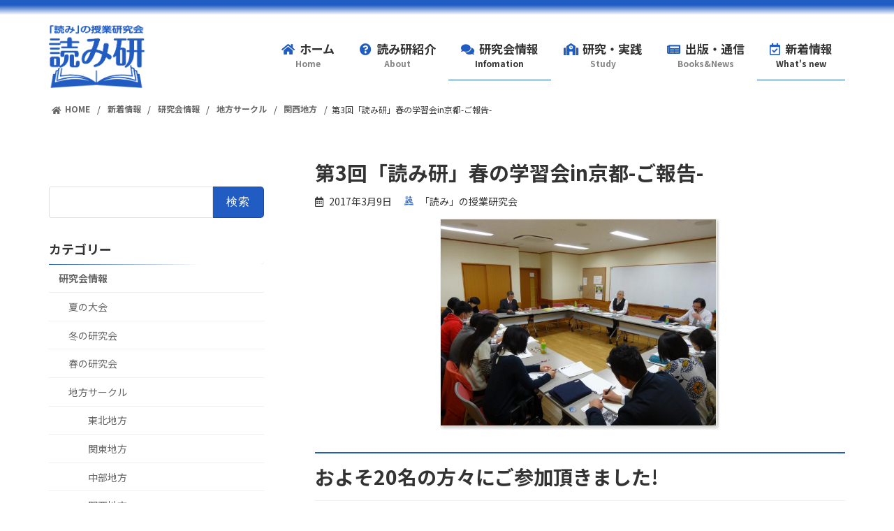

--- FILE ---
content_type: text/html; charset=UTF-8
request_url: https://yomiken.jp/5282/
body_size: 24096
content:

<!DOCTYPE html>
<html lang="ja">
<head>
<meta charset="utf-8">
<meta http-equiv="X-UA-Compatible" content="IE=edge">
<meta name="viewport" content="width=device-width, initial-scale=1">
		<!-- Global site tag (gtag.js) - Google Analytics -->
		<script async src="https://www.googletagmanager.com/gtag/js?id=G-52FK7B835P"></script>
		<script>
		window.dataLayer = window.dataLayer || [];
		function gtag(){dataLayer.push(arguments);}
		gtag('js', new Date());
		gtag('config', 'G-52FK7B835P');
		</script>
	<link media="all" href="https://yomiken.jp/wp-content/cache/autoptimize/css/autoptimize_28280e734a59cfbaf868dc7e81859bdd.css" rel="stylesheet" /><link media="print" href="https://yomiken.jp/wp-content/cache/autoptimize/css/autoptimize_e339b203fbf9ad4e812999c4f5b264c3.css" rel="stylesheet" /><title>第3回「読み研」春の学習会in京都-ご報告- | 「読み」の授業研究会（読み研）</title>
<meta name='robots' content='max-image-preview:large' />
<link rel='dns-prefetch' href='//s.w.org' />
<link rel="alternate" type="application/rss+xml" title="「読み」の授業研究会（読み研） &raquo; フィード" href="https://yomiken.jp/feed/" />
<link rel="alternate" type="application/rss+xml" title="「読み」の授業研究会（読み研） &raquo; コメントフィード" href="https://yomiken.jp/comments/feed/" />
<meta name="description" content="およそ20名の方々にご参加頂きました！　春の到来を思わせる晴天の中、第3回「読み研」春の学習会が行われました。関西を中心に、およそ20名の方々にご参加頂き、有意義な学習会となりました。学校教員の方ばかりでなく、教員養成のお仕事に携わる大学関係の方などにもご参加頂きました。　新学習指導要領を見据え、「主体的・共働的な深い学びとは何か？」ということについて、文字通り、深く学び合いました。　説明的文章、物語文、韻文（詩）など、多様な素材文をもとに、活発な講座を展開しました" />



































<link rel="https://api.w.org/" href="https://yomiken.jp/wp-json/" /><link rel="alternate" type="application/json" href="https://yomiken.jp/wp-json/wp/v2/posts/5282" /><link rel="EditURI" type="application/rsd+xml" title="RSD" href="https://yomiken.jp/xmlrpc.php?rsd" />
<link rel="wlwmanifest" type="application/wlwmanifest+xml" href="https://yomiken.jp/wp-includes/wlwmanifest.xml" /> 
<meta name="generator" content="WordPress 5.9.12" />
<link rel="canonical" href="https://yomiken.jp/5282/" />
<link rel='shortlink' href='https://yomiken.jp/?p=5282' />
<link rel="alternate" type="application/json+oembed" href="https://yomiken.jp/wp-json/oembed/1.0/embed?url=https%3A%2F%2Fyomiken.jp%2F5282%2F" />
<link rel="alternate" type="text/xml+oembed" href="https://yomiken.jp/wp-json/oembed/1.0/embed?url=https%3A%2F%2Fyomiken.jp%2F5282%2F&#038;format=xml" />
            
            <!-- for tag post_tag, website powered with xili-tidy-tags v.1.12.03, a WP plugin by dev.xiligroup.com -->
<noscript><style>.lazyload[data-src]{display:none !important;}</style></noscript><!-- [ VK All in One Expansion Unit OGP ] -->
<meta property="og:site_name" content="「読み」の授業研究会（読み研）" />
<meta property="og:url" content="https://yomiken.jp/5282/" />
<meta property="og:title" content="第3回「読み研」春の学習会in京都-ご報告- | 「読み」の授業研究会（読み研）" />
<meta property="og:description" content="およそ20名の方々にご参加頂きました！　春の到来を思わせる晴天の中、第3回「読み研」春の学習会が行われました。関西を中心に、およそ20名の方々にご参加頂き、有意義な学習会となりました。学校教員の方ばかりでなく、教員養成のお仕事に携わる大学関係の方などにもご参加頂きました。　新学習指導要領を見据え、「主体的・共働的な深い学びとは何か？」ということについて、文字通り、深く学び合いました。　説明的文章、物語文、韻文（詩）など、多様な素材文をもとに、活発な講座を展開しました" />
<meta property="og:type" content="article" />
<meta property="og:image" content="https://yomiken.jp/wp-content/uploads/2021/12/image-392.jpeg" />
<meta property="og:image:width" content="625" />
<meta property="og:image:height" content="468" />
<!-- [ / VK All in One Expansion Unit OGP ] -->
<!-- [ VK All in One Expansion Unit twitter card ] -->
<meta name="twitter:card" content="summary_large_image">
<meta name="twitter:description" content="およそ20名の方々にご参加頂きました！　春の到来を思わせる晴天の中、第3回「読み研」春の学習会が行われました。関西を中心に、およそ20名の方々にご参加頂き、有意義な学習会となりました。学校教員の方ばかりでなく、教員養成のお仕事に携わる大学関係の方などにもご参加頂きました。　新学習指導要領を見据え、「主体的・共働的な深い学びとは何か？」ということについて、文字通り、深く学び合いました。　説明的文章、物語文、韻文（詩）など、多様な素材文をもとに、活発な講座を展開しました">
<meta name="twitter:title" content="第3回「読み研」春の学習会in京都-ご報告- | 「読み」の授業研究会（読み研）">
<meta name="twitter:url" content="https://yomiken.jp/5282/">
	<meta name="twitter:image" content="https://yomiken.jp/wp-content/uploads/2021/12/image-392.jpeg">
	<meta name="twitter:domain" content="yomiken.jp">
	<meta name="twitter:site" content="@yomiken1986">
	<!-- [ / VK All in One Expansion Unit twitter card ] -->
	<link rel="icon" href="https://yomiken.jp/wp-content/uploads/2021/11/cropped-yomikenicon-32x32.png" sizes="32x32" />
<link rel="icon" href="https://yomiken.jp/wp-content/uploads/2021/11/cropped-yomikenicon-192x192.png" sizes="192x192" />
<link rel="apple-touch-icon" href="https://yomiken.jp/wp-content/uploads/2021/11/cropped-yomikenicon-180x180.png" />
<meta name="msapplication-TileImage" content="https://yomiken.jp/wp-content/uploads/2021/11/cropped-yomikenicon-270x270.png" />
<style type="text/css">/* VK CSS Customize */.site-footer-copyright p:nth-child(2) { display:none;}.global-nav-list > li .fa, .global-nav-list > li .fas, .global-nav-list > li .far { color: #215CC2;}.global-nav-list > li .global-nav-description { font-size: 12px; line-height: 20px;}.global-nav-list > li .global-nav-name { font-size: 17px;}.global-nav-list .sub-menu li a, .global-nav-list .sub-menu li a:hover {font-size:14px}@media (min-width: 1200px) {.site-header-logo img { max-height: 90px; height: 90px;}}@media screen and (min-width:992px) and (max-width:1199.98px) {.site-header-logo img {max-height:75px;max-width:initial;}}.site-header { background: linear-gradient(180deg, #215CC2 0%,#215CC2 5%, #FFFFFF 15%, #FFFFFF 100%); padding-top: 18px;}@media (max-width: 991.98px) { .site-header-logo { padding-top: 1rem; margin-bottom: 0.8rem; } .site-header-logo img { max-height: 75px; }}.global-nav-list > li, .vk-menu-acc li {font-weight:bold;}.site-header { box-shadow:initial;}.page-header { background: linear-gradient(180deg, #FFFFFF 0%,#215CC2 25%, #215CC2 75%, #FFFFFF 100%);}.breadcrumb { border-top: initial; border-bottom:initial;}.vk-mobile-nav-menu-btn { border: none; background: var(--vk-mobile-nav-menu-btn-close-bg-src) center 50% no-repeat rgba(255,255,255,.8); background-image: url("https://yomiken.jp/wp-content/uploads/2021/10/2226c0a8f942db3a9e7bb463d94e21f4.png"); background-size: cover; left: inherit; right: 22px; top: 22px; width: 50px; height: 50px;}.vk-mobile-nav-menu-btn.menu-open { border: none; background-image: url("https://yomiken.jp/wp-content/uploads/2021/10/1faa010ede65d1b5c7e34d17f167cbe6.png"); background-size: cover;}.vk-mobile-nav { padding: 80px 10px;}.container { padding-right: 0px; padding-left: 0px;}.ltg-slide .btn-ghost { border: none; position: absolute; height: 100%; top: -0px; width: 100%; margin: 0px;}.ltg-slide-text-set { height: 100%;}.mini-content-container-8 .btn:hover, .mini-content-container-7 .btn:hover, .mini-content-container-6 .btn:hover,.mini-content-container-5 .btn:hover, .mini-content-container-4 .btn:hover, .mini-content-container-3 .btn:hover ,.mini-content-container-2 .btn:hover, .mini-content-container-1 .btn:hover { opacity: 0.2 ; color: #fff; background-color: initial; border-color: initial;}.swiper-container{background: url(./wp-content/uploads/2021/11/bg_slide.png) round;background-size: auto 100%;padding: 20px 0px;}.swiper-slide { box-shadow: 4px 4px 6px gray;}.post-list .vk_post_imgOuter_singleTermLabel { padding: .4em .7em; font-size: 0.9em; font-weight: bold; border-radius: 0px 20px 20px 0px; box-shadow: 2px 1px 2px 1px rgba(0, 0, 0, .2); right: initial; top: 0; left: 0;}.page_top_btn { right: 2%; bottom: 3%; width: 45px; height: 45px; background:rgba(33,92,194,.8); background-image:var(--ver_page_top_button_url); box-shadow: 2px 2px 4px #c1c1c1; background-size: initial; border-radius: 40px;}.xilitidytagscloud a { text-decoration: none; color: var(--vk-color-text-body); line-height:150%;}a:hover { color: #3fa3ff;}body .wp-show-posts a:hover { color: #3fa3ff;}.wp-block-latest-posts li > a:hover{ text-decoration: none; color: #3fa3ff;}.entry p a{ color: #215CC2;}li a, p a {text-decoration:none; padding: 0.1em 0.3em;position: relative;display: inline-block;transition: .3s;border #215CC2; font-weight:bold;} li > a::after, p a::after {position: absolute;bottom: 0;left: 0;content: '';width: 0;height: 1px;background-color: #215CC2;transition: .3s;}.wp-block-latest-posts li > a:hover::after, li a:hover::after, p a:hover::after {width: 100%;}.localNavi > div > ul li a:hover, .localNavi > div > ul li.current-cat > a, .localNavi > ul li a:hover, .localNavi > ul li.current-cat > a, .widget .localNavi > div > ul li a:hover, .widget .localNavi > div > ul li.current-cat > a, .widget .localNavi > ul li a:hover, .widget .localNavi > ul li.current-cat > a, .widget_archive > div > ul li a:hover, .widget_archive > div > ul li.current-cat > a, .widget_archive > ul li a:hover, .widget_archive > ul li.current-cat > a, .widget_nav_menu > div > ul li a:hover, .widget_nav_menu > div > ul li.current-cat > a, .widget_nav_menu > ul li a:hover, .widget_nav_menu > ul li.current-cat > a { background-color: rgba(33,92,194,.1); font-weight:bold;}.post-type-post .page-header { display: none;}.archive h1{ background: linear-gradient(180deg, #FFFFFF 0%,#215CC2 25%, #215CC2 75%, #FFFFFF 100%); padding:20px; text-align:center; color:#FFFFFF;}.sub-section-title::after, h3::after{ width: 100%; border-image: linear-gradient(to right, #215CC2 0%,#FFFFFF 70%, #FFFFFF 100%) 1;}.vk_post.media { border-bottom:initial;}.media.vk_post:first-child { border-top:initial;}@media (min-width: 576px) { .main-section > .vk_posts > .media.vk_post-col-sm-12:first-child { border-top:initial; }}#padSection { margin: 50px 0px; padding: 0px; border: 0px;}#padSection h4 { text-align: center;}#padSection a.web, #padSection a.mail,#padSection a.twitter,#padSection a.instagram { color: #215CC2;}#padSection .sns_icons li { font-size: 18px;}.post-type-page .veu_autoEyeCatchBox{ display: none;}.veu_autoEyeCatchBox { margin: 0px auto; margin-bottom: 2em; max-width: 400px;}.about_img, .site-header-logo{ animation: fadeIn 3s cubic-bezier(0.33, 1, 0.68, 1) 1 forwards;}@keyframes fadeIn { 0% { opacity: 0; } 100% { opacity: 1; }}.serif{font-family: 'Noto Serif JP', serif;}.is-style-vk-heading-brackets_black::before { border-left: solid 2px #215CC2;}.is-style-vk-heading-brackets_black::before, .is-style-vk-heading-brackets_black::after { border-top: solid 2px #215CC2; border-bottom: solid 2px #215CC2;}.is-style-vk-heading-brackets_black::after { border-right: solid 2px #215CC2 !important;}@media (max-width:600px) {.wp-block-latest-posts__featured-image.alignright { display: none;}}@media (max-width:600px) {.media { display:initial; } .col-sm-6 .media { display: flex; }.vk_post .media-img { height: 200px;}.vk_post-btn-display.media .vk_post_body { padding-bottom: 5px;}.vk_post .media-body { width: 100%;}.vk_post .vk_post_btn { display: none;}}　ul.is-style-vk-numbered-circle-mark li::before, ol.is-style-vk-numbered-circle-mark li::before { background: #215CC2; line-height: initial;}.vk_post .media-img { background-size:contain; background-repeat: no-repeat;}.contact{ max-width:768px; margin:0 auto;}.contact table { border-top:initial ;}.contact .inquiry tr { border: solid 2px #ffffff;}@media(max-width:768px) {.mb-theme .contact{ width:100%; margin:0 auto; }}input[type="text"],input[type="password"],input[type="datetime"],input[type="date"],input[type="month"],input[type="time"],input[type="week"],input[type="number"],input[type="email"],input[type="url"],input[type="search"],input[type="tel"],input[type="color"],select,textarea,.field { display: block; width: 100%; height: 45px; padding: 0 12px; border-radius: 3px; box-shadow: none; color: #333333; font-size: 15px; vertical-align: middle; line-height: 45px; transition: background-color 0.24s ease-in-out; border: 1px solid #dfdfdf;}textarea { max-width: 100%; min-height: 120px; line-height: 1.5em; padding: 0.5em; overflow: auto;}@media(max-width:800px) { .inquiry td, .inquiry th { display: block !important; width: 100% !important; border-top: none !important; -webkit-box-sizing: border-box !important; -moz-box-sizing: border-box !important; box-sizing: border-box !important; border-top: 0px solid #FFFFFF !important; } .inquiry tr:first-child th { border-top: 0px solid #FFFFFF !important; } .inquiry .any, .inquiry .haveto { font-size: 10px; } .contact .container { max-width: 100%; }}.inquiry th { text-align:left; font-size: 14px; color: #333333; padding-right: 15px; background: rgba(33,92,194,.1); border: solid 0px #ffffff; width:230px;}.inquiry td { font-size: 15px; border: solid 0px #ffffff; width:520px;}.haveto { font-size: 8px; padding: 3px; background: #bb131b; color: #ffffff; border-radius: 2px; margin-right: 5px; position: relative; bottom: 1px;}.any { font-size: 8px; padding: 3px; background: #dba83d; color: #ffffff; border-radius: 2px; margin-right: 5px; position: relative; bottom: 1px;}.verticallist .wpcf7-list-item { display: block;}#confirm, #submit { padding: 10px 20px 10px 20px; width: 100%; max-width: 650px; background: #215CC2; color: #ffffff; font-size: 16px; font-weight: 700; border-radius: 5px; margin: 15px auto 0;}#submit { max-width: 500px;}#backbtn {　　 display:inline-block; border:0px; padding: 10px 10px 25px 10px; max-width: 150px; background: #FFFFFF; color: #333333; font-size: 16px; font-weight: 700; margin: 15px auto 0}th { font-weight: 700; text-transform: uppercase; padding: 13px;}td { border-top: 0px solid #ffffff; padding: 12px;}input,select,textarea { border: 1px solid #dfdfdf; letter-spacing: 1px; margin: 0; max-width: 100%; resize: none;}.wpcf7c-conf { background-color: #e0e0e0; border:none;}.sent .contact { display: none;}.contact-complete{ display: none;}.sent .contact-complete{ display: block;}.wpcf7 form.sent .wpcf7-response-output {font-size:20px;color:#215CC2;border:0px;font-weight:bold;text-align:center;}.wpcf7 form.invalid .wpcf7-response-output, .wpcf7 form.unaccepted .wpcf7-response-output,.wpcf7 form.spam .wpcf7-response-output,.wpcf7 form.failed .wpcf7-response-output,.wpcf7 form.aborted .wpcf7-response-output {background:#f7d7da;color:#dc3232;border:1px solid #dc3232;padding:10px;text-align:center;}.wpcf7 form.invalid .wpcf7-response-output, .wpcf7 form.unaccepted .wpcf7-response-output { border: none;}ul.wpp-list li { position: relative; list-style: none;}.widget ul { padding-left: 0;}ul.wpp-list li a.wpp-post-title { display: block; text-decoration: none; font-size: 15px; color: var(--vk-color-text-body); margin: 0px 10px 10px 30px;}ul.wpp-list li a.wpp-post-title:hover { color: #3fa3ff;}ul.wpp-list li::before { content: counter(wpp-count); display: block; position: absolute; font-size: 13px; font-weight: bold; color: #fff; background-color: #215CC2B3; padding: 4px 10px; border-radius: 50%; box-shadow: 0px 4px 2px rgb(0 0 0 / 60%); z-index: 1;}.wpp-date { padding: 0px 35px;}ul.wpp-list li { counter-increment: wpp-count;}ul.wpp-list li:nth-child(1)::before { background: linear-gradient(45deg, #B67B03 0%, #DAAF08 45%, #FEE9A0 70%, #DAAF08 85%, #B67B03 90% 100%);}ul.wpp-list li:nth-child(2):before{ background: linear-gradient(45deg, #757575 0%, #9E9E9E 45%, #E8E8E8 70%, #9E9E9E 85%, #757575 90% 100%);}ul.wpp-list li:nth-child(3):before{ background: linear-gradient(45deg, #815a2b 0%, #BA6E40 45%, #E8E8E8 70%, #BA6E40 85%, #815a2b 90% 100%);}.localNavi > div > ul li li a, .localNavi > ul li li a, .widget .localNavi > div > ul li li a, .widget .localNavi > ul li li a, .widget_archive > div > ul li li a, .widget_archive > ul li li a, .widget_nav_menu > div > ul li li a, .widget_nav_menu > ul li li a { font-weight: normal;}.localNavi > div > ul li li li a, .localNavi > ul li li li a, .widget .localNavi > div > ul li li li a, .widget .localNavi > ul li li li a, .widget_archive > div > ul li li li a, .widget_archive > ul li li li a, .widget_nav_menu > div > ul li li li a, .widget_nav_menu > ul li li li a { padding-left: 4em;}.pt-cv-wrapper img { border: 0; border: 1px solid var(--vk-color-border-image);}#latestEntries ul, #latestEntries ul li { display: none;}#latestEntries .authorLink { top: -30px;}#latestEntries { margin-top: 35px;}.next-prev-next .card-horizontal-inner-row {flex-direction: row-reverse;}.vk_post.card-horizontal.next-prev-next .vk_post_imgOuter {border-left: 1px solid var(--vk-color-border-hr,#e5e5e5);border-right: none;}.vk_post.card-horizontal .vk_post_imgOuter { background-size: contain; background-repeat: no-repeat;}.main-section--margin-bottom--on .vk_post.card-horizontal .col-5 {flex: 0 0 30%;max-width: 30%;}.main-section--margin-bottom--on .vk_post.card-horizontal .col-7 {flex: 0 0 70%;max-width: 70%;}.next-prev .vk_post_imgOuter_singleTermLabel { width: 100%; text-align: center; font-size: 0.8em; font-weight: bold; background: rgba(33,92,192,0.8);}.veu_socialSet .sb_icon.sb_facebook a,.veu_socialSet .sb_icon.sb_twitter a,.veu_socialSet .sb_icon.sb_hatena a,.veu_socialSet .sb_icon.sb_line a,.veu_socialSet .sb_icon.sb_pocket a { background: rgba(255,255,255,.9); box-shadow: 0 0 0; transition: background .3s; border-radius: 20px;}.wp-block-latest-posts li > a, li a, p a { display: inline;}.vk_post_title_new, .new-post-badge { color: #fff; background-color: #cf2e2e; display: inline-block; padding: .25em .4em; font-size: 0.7em; font-weight: 700; line-height: 1; text-align: center; white-space: nowrap; vertical-align: middle; position: relative; top:-1px;}.wp-block-latest-posts__featured-image img { box-shadow: 1px 1px 3px #c1c1c1;}.rpwwt-widget ul li { font-size: 17px;}@media (max-width: 991.98px) {.wp-block-latest-posts__featured-image.alignleft { float: initial; width: 100%; text-align: center;}}.wp-show-posts-entry-header h5 { border-bottom:none;}.wp-show-posts-image img { border: 1px solid var(--vk-color-border-hr); box-shadow: 1px 1px 4px #c1c1c1;}.page-header-title, h1.page-header-title { font-size: 1.8rem;}h1 { font-size: 1.8rem;}@media (max-width: 767.98px) { .footer-nav-list li a { padding-left: 2em;}}.page-id-9 .wp-block-columns.are-vertically-aligned-top .wp-block-image:not(.is-style-rounded) img { height:300px;}body .wp-show-posts a { color: var(--vk-color-text-body);}@media screen and (min-width:768px) {#wpsp-3005 .wp-show-posts-image img { max-width: 375px; max-height: 275px; width: auto; height: auto;}}#wpsp-3005 .wp-show-posts-entry-header p { font-size: 120%;}.wp-show-posts-meta a, .wp-show-posts-meta a:visited { color: var(--vk-color-text-light); }@media (max-width: 767px) { #wpsp-3005 .wp-show-posts-image.wpsp-image-left, #wpsp-3005 .wp-show-posts-image.wpsp-image-right { float: right; margin-left: 20px; width: 40%; } #wpsp-3069 .wp-show-posts-image.wpsp-image-left, #wpsp-3069 .wp-show-posts-image.wpsp-image-right { float: right; margin-left: 20px; }}.wp-show-posts-columns .wp-show-posts-single:not(.wp-show-posts-masonry-block) .wp-show-posts-image img { max-width: 150px; max-height: 150px; width: auto; height: auto;}@media (max-width: 767px) {.breadcrumb-list { margin: 0; padding: 15px;}} .entry-meta-item-updated{display:none;}@media (max-width: 767px) {.textleft { text-align: left;}.brnone{display:none;}}.wp-show-posts-columns#wpsp-4038 .wp-show-posts-inner { border-bottom: solid 1px #eeeeee; padding: 1em;}a:hover img {opacity: 0.7;}.comments-title, .comment-form-email, .comment-form-url, .comment-form-cookies-consent, .comment-notes { display: none;}div.comment-author.vcard > cite { vertical-align: middle; font-size: 18px; font-style: normal; font-weight: bold;}ol.comment-list > .comment { border: 0px solid var(--vk-color-border-hr); background-color: rgba(33,92,194,.05);}div.reply{ background:#215CC2; border-radius:10px; padding:5px 10px; display: inline-block}div.reply a{ color:#FFFFFF;}li.comment ol.children { padding-left: 2em;}#cancel-comment-reply-link { color:#999999; font-weight: normal;}.swiper-container{ display: none;}.swiper-container-horizontal{ display: block;}.img_shadow img { box-shadow: 2px 2px 4px #c1c1c1;}.wpsp-read-more { text-align: right; display: block;}#wpsp-3005 > article > div.wp-show-posts-inner > div.wpsp-read-more a ,#wpsp-3005 > article > div.wp-show-posts-inner > div.wpsp-read-more > a:visited{ color: #215CC2; text-align: right; margin: 0 auto 5px; font-size: calc(var(--vk-size-text)*.875); line-height:1.5;}#wpsp-3005 > article > div.wp-show-posts-inner > div.wpsp-read-more > a:hover { color: #fff; background-color: #215CC2; opacity: 0.8; border-radius: var(--vk-size-radius-sm);}.readmore::after { content: "\f0a9"; font-family: "Font Awesome 5 Free"; margin:0px 5px 0px 10px; font-weight:900}@media (max-width: 575px){.site-body{padding:0px 15px;}}.entry-header { margin-bottom: 15px;}div.entry-body > div.veu_autoEyeCatchBox > img { box-shadow: 2px 2px 5px #c1c1c1; width: 99%; width: -webkit-calc(100% - 4px); width: calc(100% - 4px); border: 1px solid var(--vk-color-border-hr);}@media (max-width: 600px) {.site-footer { margin-top: 3em;}}#wpsp-3027 a::before { content: "\f0da"; font-family: "Font Awesome 5 Free"; margin: 0px 5px 0px 0px; font-weight: 900; color:#215CC2;}#padSection .avatar img { border: 1px solid var(--vk-color-border-hr);}/* End VK CSS Customize */</style>
			</head>
<body class="post-template-default single single-post postid-5282 single-format-standard wp-embed-responsive post-name-%e7%ac%ac3%e5%9b%9e%e3%80%8c%e8%aa%ad%e3%81%bf%e7%a0%94%e3%80%8d%e6%98%a5%e3%81%ae%e5%ad%a6%e7%bf%92%e4%bc%9ain%e4%ba%ac%e9%83%bd%ef%bc%8d%e3%81%94%e5%a0%b1%e5%91%8a%ef%bc%8d post-type-post vk-blocks device-pc fa_v5_css">
<script data-cfasync="false">var ewww_webp_supported=false;</script>
<a class="skip-link screen-reader-text" href="#main">コンテンツへスキップ</a>
<a class="skip-link screen-reader-text" href="#vk-mobile-nav">ナビゲーションに移動</a>
<svg xmlns="http://www.w3.org/2000/svg" viewBox="0 0 0 0" width="0" height="0" focusable="false" role="none" style="visibility: hidden; position: absolute; left: -9999px; overflow: hidden;" ><defs><filter id="wp-duotone-dark-grayscale"><feColorMatrix color-interpolation-filters="sRGB" type="matrix" values=" .299 .587 .114 0 0 .299 .587 .114 0 0 .299 .587 .114 0 0 .299 .587 .114 0 0 " /><feComponentTransfer color-interpolation-filters="sRGB" ><feFuncR type="table" tableValues="0 0.49803921568627" /><feFuncG type="table" tableValues="0 0.49803921568627" /><feFuncB type="table" tableValues="0 0.49803921568627" /><feFuncA type="table" tableValues="1 1" /></feComponentTransfer><feComposite in2="SourceGraphic" operator="in" /></filter></defs></svg><svg xmlns="http://www.w3.org/2000/svg" viewBox="0 0 0 0" width="0" height="0" focusable="false" role="none" style="visibility: hidden; position: absolute; left: -9999px; overflow: hidden;" ><defs><filter id="wp-duotone-grayscale"><feColorMatrix color-interpolation-filters="sRGB" type="matrix" values=" .299 .587 .114 0 0 .299 .587 .114 0 0 .299 .587 .114 0 0 .299 .587 .114 0 0 " /><feComponentTransfer color-interpolation-filters="sRGB" ><feFuncR type="table" tableValues="0 1" /><feFuncG type="table" tableValues="0 1" /><feFuncB type="table" tableValues="0 1" /><feFuncA type="table" tableValues="1 1" /></feComponentTransfer><feComposite in2="SourceGraphic" operator="in" /></filter></defs></svg><svg xmlns="http://www.w3.org/2000/svg" viewBox="0 0 0 0" width="0" height="0" focusable="false" role="none" style="visibility: hidden; position: absolute; left: -9999px; overflow: hidden;" ><defs><filter id="wp-duotone-purple-yellow"><feColorMatrix color-interpolation-filters="sRGB" type="matrix" values=" .299 .587 .114 0 0 .299 .587 .114 0 0 .299 .587 .114 0 0 .299 .587 .114 0 0 " /><feComponentTransfer color-interpolation-filters="sRGB" ><feFuncR type="table" tableValues="0.54901960784314 0.98823529411765" /><feFuncG type="table" tableValues="0 1" /><feFuncB type="table" tableValues="0.71764705882353 0.25490196078431" /><feFuncA type="table" tableValues="1 1" /></feComponentTransfer><feComposite in2="SourceGraphic" operator="in" /></filter></defs></svg><svg xmlns="http://www.w3.org/2000/svg" viewBox="0 0 0 0" width="0" height="0" focusable="false" role="none" style="visibility: hidden; position: absolute; left: -9999px; overflow: hidden;" ><defs><filter id="wp-duotone-blue-red"><feColorMatrix color-interpolation-filters="sRGB" type="matrix" values=" .299 .587 .114 0 0 .299 .587 .114 0 0 .299 .587 .114 0 0 .299 .587 .114 0 0 " /><feComponentTransfer color-interpolation-filters="sRGB" ><feFuncR type="table" tableValues="0 1" /><feFuncG type="table" tableValues="0 0.27843137254902" /><feFuncB type="table" tableValues="0.5921568627451 0.27843137254902" /><feFuncA type="table" tableValues="1 1" /></feComponentTransfer><feComposite in2="SourceGraphic" operator="in" /></filter></defs></svg><svg xmlns="http://www.w3.org/2000/svg" viewBox="0 0 0 0" width="0" height="0" focusable="false" role="none" style="visibility: hidden; position: absolute; left: -9999px; overflow: hidden;" ><defs><filter id="wp-duotone-midnight"><feColorMatrix color-interpolation-filters="sRGB" type="matrix" values=" .299 .587 .114 0 0 .299 .587 .114 0 0 .299 .587 .114 0 0 .299 .587 .114 0 0 " /><feComponentTransfer color-interpolation-filters="sRGB" ><feFuncR type="table" tableValues="0 0" /><feFuncG type="table" tableValues="0 0.64705882352941" /><feFuncB type="table" tableValues="0 1" /><feFuncA type="table" tableValues="1 1" /></feComponentTransfer><feComposite in2="SourceGraphic" operator="in" /></filter></defs></svg><svg xmlns="http://www.w3.org/2000/svg" viewBox="0 0 0 0" width="0" height="0" focusable="false" role="none" style="visibility: hidden; position: absolute; left: -9999px; overflow: hidden;" ><defs><filter id="wp-duotone-magenta-yellow"><feColorMatrix color-interpolation-filters="sRGB" type="matrix" values=" .299 .587 .114 0 0 .299 .587 .114 0 0 .299 .587 .114 0 0 .299 .587 .114 0 0 " /><feComponentTransfer color-interpolation-filters="sRGB" ><feFuncR type="table" tableValues="0.78039215686275 1" /><feFuncG type="table" tableValues="0 0.94901960784314" /><feFuncB type="table" tableValues="0.35294117647059 0.47058823529412" /><feFuncA type="table" tableValues="1 1" /></feComponentTransfer><feComposite in2="SourceGraphic" operator="in" /></filter></defs></svg><svg xmlns="http://www.w3.org/2000/svg" viewBox="0 0 0 0" width="0" height="0" focusable="false" role="none" style="visibility: hidden; position: absolute; left: -9999px; overflow: hidden;" ><defs><filter id="wp-duotone-purple-green"><feColorMatrix color-interpolation-filters="sRGB" type="matrix" values=" .299 .587 .114 0 0 .299 .587 .114 0 0 .299 .587 .114 0 0 .299 .587 .114 0 0 " /><feComponentTransfer color-interpolation-filters="sRGB" ><feFuncR type="table" tableValues="0.65098039215686 0.40392156862745" /><feFuncG type="table" tableValues="0 1" /><feFuncB type="table" tableValues="0.44705882352941 0.4" /><feFuncA type="table" tableValues="1 1" /></feComponentTransfer><feComposite in2="SourceGraphic" operator="in" /></filter></defs></svg><svg xmlns="http://www.w3.org/2000/svg" viewBox="0 0 0 0" width="0" height="0" focusable="false" role="none" style="visibility: hidden; position: absolute; left: -9999px; overflow: hidden;" ><defs><filter id="wp-duotone-blue-orange"><feColorMatrix color-interpolation-filters="sRGB" type="matrix" values=" .299 .587 .114 0 0 .299 .587 .114 0 0 .299 .587 .114 0 0 .299 .587 .114 0 0 " /><feComponentTransfer color-interpolation-filters="sRGB" ><feFuncR type="table" tableValues="0.098039215686275 1" /><feFuncG type="table" tableValues="0 0.66274509803922" /><feFuncB type="table" tableValues="0.84705882352941 0.41960784313725" /><feFuncA type="table" tableValues="1 1" /></feComponentTransfer><feComposite in2="SourceGraphic" operator="in" /></filter></defs></svg>
<header id="site-header" class="site-header site-header--layout--nav-float">
		<div id="site-header-container" class="site-header-container container">

				<div class="site-header-logo">
		<a href="https://yomiken.jp/">
			<span><img src="https://yomiken.jp/wp-content/uploads/2021/11/60cd5a466e4b45b7a7b7967f9616f52a.png" alt="「読み」の授業研究会（読み研）" /></span>
		</a>
		</div>

		
		<nav id="global-nav" class="global-nav global-nav--layout--float-right"><ul id="menu-headernavigation" class="menu vk-menu-acc global-nav-list nav"><li id="menu-item-2834" class="menu-item menu-item-type-post_type menu-item-object-page menu-item-home"><a href="https://yomiken.jp/"><strong class="global-nav-name"><i class="fas fa-home"></i>ホーム</strong><span class="global-nav-description">Home</span></a></li>
<li id="menu-item-648" class="menu-item menu-item-type-post_type menu-item-object-page menu-item-has-children"><a href="https://yomiken.jp/about/"><strong class="global-nav-name"><i class="fas fa-question-circle"></i>読み研紹介</strong><span class="global-nav-description">About</span></a>
<ul class="sub-menu">
	<li id="menu-item-2790" class="menu-item menu-item-type-post_type menu-item-object-page"><a href="https://yomiken.jp/about/">「読み」の授業研究会とは</a></li>
	<li id="menu-item-2789" class="menu-item menu-item-type-post_type menu-item-object-page menu-item-has-children"><a href="https://yomiken.jp/about/bookslist/">出版物一覧</a>
	<ul class="sub-menu">
		<li id="menu-item-2988" class="menu-item menu-item-type-post_type menu-item-object-page"><a href="https://yomiken.jp/about/bookslist/">読み研書籍一覧</a></li>
		<li id="menu-item-2987" class="menu-item menu-item-type-post_type menu-item-object-page"><a href="https://yomiken.jp/about/bookslist/kanren/">関連書籍一覧</a></li>
		<li id="menu-item-5559" class="menu-item menu-item-type-post_type menu-item-object-page"><a href="https://yomiken.jp/about/bookslist/yomiken_tsushin/">読み研通信について</a></li>
	</ul>
</li>
	<li id="menu-item-652" class="menu-item menu-item-type-post_type menu-item-object-page"><a href="https://yomiken.jp/about/faq/">よくあるご質問</a></li>
	<li id="menu-item-3079" class="menu-item menu-item-type-post_type menu-item-object-page"><a href="https://yomiken.jp/about/contact/">お問い合わせ</a></li>
</ul>
</li>
<li id="menu-item-2065" class="menu-item menu-item-type-taxonomy menu-item-object-category current-post-ancestor menu-item-has-children"><a href="https://yomiken.jp/category/info/"><strong class="global-nav-name"><i class="fas fa-comments"></i>研究会情報</strong><span class="global-nav-description">Infomation</span></a>
<ul class="sub-menu">
	<li id="menu-item-2066" class="menu-item menu-item-type-taxonomy menu-item-object-category"><a href="https://yomiken.jp/category/info/summer/">夏の大会</a></li>
	<li id="menu-item-2067" class="menu-item menu-item-type-taxonomy menu-item-object-category"><a href="https://yomiken.jp/category/info/winter/">冬の研究会</a></li>
	<li id="menu-item-8370" class="menu-item menu-item-type-taxonomy menu-item-object-category"><a href="https://yomiken.jp/category/info/spring/">春の研究会</a></li>
	<li id="menu-item-2069" class="menu-item menu-item-type-taxonomy menu-item-object-category current-post-ancestor menu-item-has-children"><a href="https://yomiken.jp/category/info/circle/">地方サークル</a>
	<ul class="sub-menu">
		<li id="menu-item-4747" class="menu-item menu-item-type-taxonomy menu-item-object-category"><a href="https://yomiken.jp/category/info/circle/touhoku/">東北地方</a></li>
		<li id="menu-item-4748" class="menu-item menu-item-type-taxonomy menu-item-object-category"><a href="https://yomiken.jp/category/info/circle/kanto/">関東地方</a></li>
		<li id="menu-item-4749" class="menu-item menu-item-type-taxonomy menu-item-object-category"><a href="https://yomiken.jp/category/info/circle/tyuubu/">中部地方</a></li>
		<li id="menu-item-4750" class="menu-item menu-item-type-taxonomy menu-item-object-category current-post-ancestor current-menu-parent current-post-parent"><a href="https://yomiken.jp/category/info/circle/kansai/">関西地方</a></li>
		<li id="menu-item-4751" class="menu-item menu-item-type-taxonomy menu-item-object-category"><a href="https://yomiken.jp/category/info/circle/shikoku/">四国地方</a></li>
		<li id="menu-item-4752" class="menu-item menu-item-type-taxonomy menu-item-object-category"><a href="https://yomiken.jp/category/info/circle/kyusyu/">九州地方</a></li>
	</ul>
</li>
	<li id="menu-item-2068" class="menu-item menu-item-type-taxonomy menu-item-object-category menu-item-has-children"><a href="https://yomiken.jp/category/info/bukai/">小・中・高 種別部会</a>
	<ul class="sub-menu">
		<li id="menu-item-4744" class="menu-item menu-item-type-taxonomy menu-item-object-category"><a href="https://yomiken.jp/category/info/bukai/syou/">小学校部会</a></li>
		<li id="menu-item-4745" class="menu-item menu-item-type-taxonomy menu-item-object-category"><a href="https://yomiken.jp/category/info/bukai/tyuu/">中学校部会</a></li>
		<li id="menu-item-4746" class="menu-item menu-item-type-taxonomy menu-item-object-category"><a href="https://yomiken.jp/category/info/bukai/koukou/">高等学校部会</a></li>
	</ul>
</li>
	<li id="menu-item-2070" class="menu-item menu-item-type-taxonomy menu-item-object-category"><a href="https://yomiken.jp/category/info/other/">その他</a></li>
</ul>
</li>
<li id="menu-item-2081" class="menu-item menu-item-type-taxonomy menu-item-object-category menu-item-has-children"><a href="https://yomiken.jp/category/study/"><strong class="global-nav-name"><i class="fas fa-school"></i>研究・実践</strong><span class="global-nav-description">Study</span></a>
<ul class="sub-menu">
	<li id="menu-item-4100" class="menu-item menu-item-type-taxonomy menu-item-object-category"><a href="https://yomiken.jp/category/study/kenkyu/">教材研究</a></li>
	<li id="menu-item-2520" class="menu-item menu-item-type-taxonomy menu-item-object-category"><a href="https://yomiken.jp/category/study/jissen/">授業づくり</a></li>
	<li id="menu-item-2075" class="menu-item menu-item-type-taxonomy menu-item-object-category"><a href="https://yomiken.jp/category/study/column/">コラム・提言</a></li>
	<li id="menu-item-2074" class="menu-item menu-item-type-taxonomy menu-item-object-category"><a href="https://yomiken.jp/category/study/qa/">国語授業講座Q&amp;A</a></li>
</ul>
</li>
<li id="menu-item-2076" class="menu-item menu-item-type-taxonomy menu-item-object-category menu-item-has-children"><a href="https://yomiken.jp/category/booksnews/"><strong class="global-nav-name"><i class="fas fa-newspaper"></i>出版・通信</strong><span class="global-nav-description">Books&amp;News</span></a>
<ul class="sub-menu">
	<li id="menu-item-2077" class="menu-item menu-item-type-taxonomy menu-item-object-category"><a href="https://yomiken.jp/category/booksnews/kaikaku/">国語授業の改革</a></li>
	<li id="menu-item-2078" class="menu-item menu-item-type-taxonomy menu-item-object-category"><a href="https://yomiken.jp/category/booksnews/kiyou/">研究紀要</a></li>
	<li id="menu-item-2079" class="menu-item menu-item-type-taxonomy menu-item-object-category"><a href="https://yomiken.jp/category/booksnews/news/">読み研通信</a></li>
	<li id="menu-item-2080" class="menu-item menu-item-type-taxonomy menu-item-object-category"><a href="https://yomiken.jp/category/booksnews/kanren/">関連著作</a></li>
</ul>
</li>
<li id="menu-item-2835" class="menu-item menu-item-type-post_type menu-item-object-page current_page_parent current-menu-ancestor"><a href="https://yomiken.jp/infomation/"><strong class="global-nav-name"><i class="far fa-calendar-check"></i>新着情報</strong><span class="global-nav-description">What&#039;s new</span></a></li>
</ul></nav>	</div>
	</header>



	<div class="page-header"><div class="page-header-inner container">
<div class="page-header-title">新着情報</div></div></div><!-- [ /.page-header ] -->

	<!-- [ #breadcrumb ] --><div id="breadcrumb" class="breadcrumb"><div class="container"><ol class="breadcrumb-list" itemscope itemtype="https://schema.org/BreadcrumbList"><li class="breadcrumb-list__item breadcrumb-list__item--home" itemprop="itemListElement" itemscope itemtype="http://schema.org/ListItem"><a href="https://yomiken.jp" itemprop="item"><i class="fas fa-fw fa-home"></i><span itemprop="name">HOME</span></a><meta itemprop="position" content="1" /></li><li class="breadcrumb-list__item" itemprop="itemListElement" itemscope itemtype="http://schema.org/ListItem"><a href="https://yomiken.jp/infomation/" itemprop="item"><span itemprop="name">新着情報</span></a><meta itemprop="position" content="2" /></li><li class="breadcrumb-list__item" itemprop="itemListElement" itemscope itemtype="http://schema.org/ListItem"><a href="https://yomiken.jp/category/info/" itemprop="item"><span itemprop="name">研究会情報</span></a><meta itemprop="position" content="3" /></li><li class="breadcrumb-list__item" itemprop="itemListElement" itemscope itemtype="http://schema.org/ListItem"><a href="https://yomiken.jp/category/info/circle/" itemprop="item"><span itemprop="name">地方サークル</span></a><meta itemprop="position" content="4" /></li><li class="breadcrumb-list__item" itemprop="itemListElement" itemscope itemtype="http://schema.org/ListItem"><a href="https://yomiken.jp/category/info/circle/kansai/" itemprop="item"><span itemprop="name">関西地方</span></a><meta itemprop="position" content="5" /></li><li class="breadcrumb-list__item" itemprop="itemListElement" itemscope itemtype="http://schema.org/ListItem"><span itemprop="name">第3回「読み研」春の学習会in京都-ご報告-</span><meta itemprop="position" content="6" /></li></ol></div>
                </div>
                <!-- [ /#breadcrumb ] -->
                

<div class="site-body">
		<div class="site-body-container container">

		<div class="main-section main-section--col--two main-section--pos--right" id="main" role="main">
			
			<article id="post-5282" class="entry entry-full post-5282 post type-post status-publish format-standard has-post-thumbnail hentry category-kansai tag-307">

	
	
		<header class="entry-header">
			<h1 class="entry-title">
									第3回「読み研」春の学習会in京都-ご報告-							</h1>
			<div class="entry-meta"><span class="entry-meta-item entry-meta-item-date">
			<i class="far fa-calendar-alt"></i>
			<span class="published">2017年3月9日</span>
			</span><span class="entry-meta-item entry-meta-item-updated">
			<i class="fas fa-history"></i>
			<span class="screen-reader-text">最終更新日時 : </span>
			<span class="updated">2021年12月14日</span>
			</span><span class="entry-meta-item entry-meta-item-author">
				<span class="vcard author"><span class="entry-meta-item-author-image"><img src="[data-uri]" alt="「読み」の授業研究会" data-src="https://yomiken.jp/wp-content/uploads/2021/11/cropped-yomikenicon-150x150.png" loading="lazy" class="lazyload" /><noscript><img src="https://yomiken.jp/wp-content/uploads/2021/11/cropped-yomikenicon-150x150.png" alt="「読み」の授業研究会" data-eio="l" /></noscript></span><span class="fn">「読み」の授業研究会</span></span></span></div>		</header>

	
	
	<div class="entry-body">
				<div class="veu_autoEyeCatchBox"><img width="625" height="468" src="[data-uri]" class="attachment-large size-large wp-post-image lazyload" alt="" data-src="https://yomiken.jp/wp-content/uploads/2021/12/image-392.jpeg" loading="lazy" /><noscript><img width="625" height="468" src="https://yomiken.jp/wp-content/uploads/2021/12/image-392.jpeg" class="attachment-large size-large wp-post-image" alt="" data-eio="l" /></noscript></div>
<h2>およそ20名の方々にご参加頂きました!</h2>



<p>　春の到来を思わせる晴天の中、第3回「読み研」春の学習会が行われました。<br>関西を中心に、およそ20名の方々にご参加頂き、有意義な学習会となりました。学校教員の方ばかりでなく、教員養成のお仕事に携わる大学関係の方などにもご参加頂きました。　新学習指導要領を見据え、「主体的・共働的な深い学びとは何か?」ということについて、文字通り、深く学び合いました。<br>　説明的文章、物語文、韻文(詩)など、多様な素材文をもとに、活発な講座を展開しました。<br>　春の学習会は、継続実施を目指しています。これからの学習会に、是非、みなさまもご参加下さい!</p>



<p>　春の到来を思わせる晴天の中、第3回「読み研」春の学習会が行われました。<br>関西を中心に、およそ20名の方々にご参加頂き、有意義な学習会となりました。学校教員の方ばかりでなく、教員養成のお仕事に携わる大学関係の方などにもご参加頂きました。　新学習指導要領を見据え、「主体的・共働的な深い学びとは何か?」ということについて、文字通り、深く学び合いました。<br>　説明的文章、物語文、韻文(詩)など、多様な素材文をもとに、活発な講座を展開しました。<br>　春の学習会は、継続実施を目指しています。これからの学習会に、是非、みなさまもご参加下さい!</p>



<figure class="wp-block-gallery columns-3 is-cropped"><ul class="blocks-gallery-grid"><li class="blocks-gallery-item"><figure><a href="https://yomiken.jp/wp-content/uploads/2021/12/image-393.jpeg"><img width="300" height="225" src="[data-uri]" alt="" data-id="5284" data-full-url="https://yomiken.jp/wp-content/uploads/2021/12/image-393.jpeg" data-link="https://yomiken.jp/?attachment_id=5284" class="wp-image-5284 lazyload" data-src="https://yomiken.jp/wp-content/uploads/2021/12/image-393.jpeg" loading="lazy" /><noscript><img width="300" height="225" src="https://yomiken.jp/wp-content/uploads/2021/12/image-393.jpeg" alt="" data-id="5284" data-full-url="https://yomiken.jp/wp-content/uploads/2021/12/image-393.jpeg" data-link="https://yomiken.jp/?attachment_id=5284" class="wp-image-5284" data-eio="l" /></noscript></a></figure></li><li class="blocks-gallery-item"><figure><a href="https://yomiken.jp/wp-content/uploads/2021/12/image-394.jpeg"><img width="300" height="225" src="[data-uri]" alt="" data-id="5285" data-full-url="https://yomiken.jp/wp-content/uploads/2021/12/image-394.jpeg" data-link="https://yomiken.jp/?attachment_id=5285" class="wp-image-5285 lazyload" data-src="https://yomiken.jp/wp-content/uploads/2021/12/image-394.jpeg" loading="lazy" /><noscript><img width="300" height="225" src="https://yomiken.jp/wp-content/uploads/2021/12/image-394.jpeg" alt="" data-id="5285" data-full-url="https://yomiken.jp/wp-content/uploads/2021/12/image-394.jpeg" data-link="https://yomiken.jp/?attachment_id=5285" class="wp-image-5285" data-eio="l" /></noscript></a></figure></li><li class="blocks-gallery-item"><figure><a href="https://yomiken.jp/wp-content/uploads/2021/12/image-395.jpeg"><img width="300" height="225" src="[data-uri]" alt="" data-id="5286" data-full-url="https://yomiken.jp/wp-content/uploads/2021/12/image-395.jpeg" data-link="https://yomiken.jp/?attachment_id=5286" class="wp-image-5286 lazyload" data-src="https://yomiken.jp/wp-content/uploads/2021/12/image-395.jpeg" loading="lazy" /><noscript><img width="300" height="225" src="https://yomiken.jp/wp-content/uploads/2021/12/image-395.jpeg" alt="" data-id="5286" data-full-url="https://yomiken.jp/wp-content/uploads/2021/12/image-395.jpeg" data-link="https://yomiken.jp/?attachment_id=5286" class="wp-image-5286" data-eio="l" /></noscript></a></figure></li><li class="blocks-gallery-item"><figure><a href="https://yomiken.jp/wp-content/uploads/2021/12/image-396.jpeg"><img width="300" height="225" src="[data-uri]" alt="" data-id="5287" data-full-url="https://yomiken.jp/wp-content/uploads/2021/12/image-396.jpeg" data-link="https://yomiken.jp/?attachment_id=5287" class="wp-image-5287 lazyload" data-src="https://yomiken.jp/wp-content/uploads/2021/12/image-396.jpeg" loading="lazy" /><noscript><img width="300" height="225" src="https://yomiken.jp/wp-content/uploads/2021/12/image-396.jpeg" alt="" data-id="5287" data-full-url="https://yomiken.jp/wp-content/uploads/2021/12/image-396.jpeg" data-link="https://yomiken.jp/?attachment_id=5287" class="wp-image-5287" data-eio="l" /></noscript></a></figure></li><li class="blocks-gallery-item"><figure><a href="https://yomiken.jp/wp-content/uploads/2021/12/image-397.jpeg"><img width="300" height="225" src="[data-uri]" alt="" data-id="5288" data-full-url="https://yomiken.jp/wp-content/uploads/2021/12/image-397.jpeg" data-link="https://yomiken.jp/?attachment_id=5288" class="wp-image-5288 lazyload" data-src="https://yomiken.jp/wp-content/uploads/2021/12/image-397.jpeg" loading="lazy" /><noscript><img width="300" height="225" src="https://yomiken.jp/wp-content/uploads/2021/12/image-397.jpeg" alt="" data-id="5288" data-full-url="https://yomiken.jp/wp-content/uploads/2021/12/image-397.jpeg" data-link="https://yomiken.jp/?attachment_id=5288" class="wp-image-5288" data-eio="l" /></noscript></a></figure></li><li class="blocks-gallery-item"><figure><a href="https://yomiken.jp/wp-content/uploads/2021/12/image-398.jpeg"><img width="300" height="225" src="[data-uri]" alt="" data-id="5289" data-full-url="https://yomiken.jp/wp-content/uploads/2021/12/image-398.jpeg" data-link="https://yomiken.jp/?attachment_id=5289" class="wp-image-5289 lazyload" data-src="https://yomiken.jp/wp-content/uploads/2021/12/image-398.jpeg" loading="lazy" /><noscript><img width="300" height="225" src="https://yomiken.jp/wp-content/uploads/2021/12/image-398.jpeg" alt="" data-id="5289" data-full-url="https://yomiken.jp/wp-content/uploads/2021/12/image-398.jpeg" data-link="https://yomiken.jp/?attachment_id=5289" class="wp-image-5289" data-eio="l" /></noscript></a></figure></li><li class="blocks-gallery-item"><figure><a href="https://yomiken.jp/wp-content/uploads/2021/12/image-399.jpeg"><img width="300" height="225" src="[data-uri]" alt="" data-id="5290" data-full-url="https://yomiken.jp/wp-content/uploads/2021/12/image-399.jpeg" data-link="https://yomiken.jp/?attachment_id=5290" class="wp-image-5290 lazyload" data-src="https://yomiken.jp/wp-content/uploads/2021/12/image-399.jpeg" loading="lazy" /><noscript><img width="300" height="225" src="https://yomiken.jp/wp-content/uploads/2021/12/image-399.jpeg" alt="" data-id="5290" data-full-url="https://yomiken.jp/wp-content/uploads/2021/12/image-399.jpeg" data-link="https://yomiken.jp/?attachment_id=5290" class="wp-image-5290" data-eio="l" /></noscript></a></figure></li><li class="blocks-gallery-item"><figure><a href="https://yomiken.jp/wp-content/uploads/2021/12/image-400.jpeg"><img width="300" height="225" src="[data-uri]" alt="" data-id="5291" data-full-url="https://yomiken.jp/wp-content/uploads/2021/12/image-400.jpeg" data-link="https://yomiken.jp/?attachment_id=5291" class="wp-image-5291 lazyload" data-src="https://yomiken.jp/wp-content/uploads/2021/12/image-400.jpeg" loading="lazy" /><noscript><img width="300" height="225" src="https://yomiken.jp/wp-content/uploads/2021/12/image-400.jpeg" alt="" data-id="5291" data-full-url="https://yomiken.jp/wp-content/uploads/2021/12/image-400.jpeg" data-link="https://yomiken.jp/?attachment_id=5291" class="wp-image-5291" data-eio="l" /></noscript></a></figure></li><li class="blocks-gallery-item"><figure><a href="https://yomiken.jp/wp-content/uploads/2021/12/image-401.jpeg"><img width="300" height="225" src="[data-uri]" alt="" data-id="5292" data-full-url="https://yomiken.jp/wp-content/uploads/2021/12/image-401.jpeg" data-link="https://yomiken.jp/?attachment_id=5292" class="wp-image-5292 lazyload" data-src="https://yomiken.jp/wp-content/uploads/2021/12/image-401.jpeg" loading="lazy" /><noscript><img width="300" height="225" src="https://yomiken.jp/wp-content/uploads/2021/12/image-401.jpeg" alt="" data-id="5292" data-full-url="https://yomiken.jp/wp-content/uploads/2021/12/image-401.jpeg" data-link="https://yomiken.jp/?attachment_id=5292" class="wp-image-5292" data-eio="l" /></noscript></a></figure></li></ul><figcaption class="blocks-gallery-caption">2017/03/25/ 京都市　いきいきセンター　2F会議室<br><br></figcaption></figure>



<p></p>
<div class="padSection" id="padSection"><h4>プロフィール</h4><div id="avatar" class="avatar circle"><img src="[data-uri]" alt="「読み」の授業研究会" data-src="https://yomiken.jp/wp-content/uploads/2021/11/cropped-yomikenicon-150x150.png" loading="lazy" class="lazyload" /><noscript><img src="https://yomiken.jp/wp-content/uploads/2021/11/cropped-yomikenicon-150x150.png" alt="「読み」の授業研究会" data-eio="l" /></noscript></div><!-- [ /#avatar ] --><dl id="profileTxtSet" class="profileTxtSet">
<dt>
<span id="authorName" class="authorName">「読み」の授業研究会</span><span id="pad_caption" class="pad_caption">（読み研）</span></dt><dd>
「読み」の授業研究会は、子どもたちに深く豊かな国語の力を身につけさせるための方法を体系的に解明している国語科の研究会です。<br />
2021年に設立35年を迎えました。
<ul class="sns_icons"><li class="pad_url"><a href="http://yomiken.jp" target
				="_blank" class="web"><i class="fas fa-globe" aria-hidden="true"></i></a></li><li class="pad_mail"><a href="https://yomiken.jp/about/contact/" target
					="_blank" class="mail"><i class="fas fa-envelope-square" aria-hidden="true"></i></a></li><li class="pad_twitter"><a href="https://twitter.com/yomiken1986" target
					="_blank" class="twitter external" rel="nofollow" target="_blank"><i class="fab fa-twitter-square" aria-hidden="true"></i></a></li></ul></dd></dl><div id="latestEntries">
<h5></h5>
<p class="authorLink"><a href="https://yomiken.jp/author/yomiken/" rel="author"><i class="fa fa-chevron-circle-right" aria-hidden="true"></i> この著者の記事一覧</a></p>
<ul class="entryList">
<li class="textList"><span class="padDate">2025.12.21</span><a class="padCate" style="background-color:#1a377a" href="https://yomiken.jp/category/info/winter/">冬の研究会</a><a href="https://yomiken.jp/11161/" class="padTitle">第40回冬の研究会が本日終了しました!</a></li>
<li class="textList"><span class="padDate">2025.11.06</span><a class="padCate" style="background-color:#f57311" href="https://yomiken.jp/category/booksnews/news/">読み研通信</a><a href="https://yomiken.jp/11133/" class="padTitle">『読み研通信』156号が出ました!(無料配信)</a></li>
<li class="textList"><span class="padDate">2025.09.30</span><a class="padCate" style="background-color:#1a377a" href="https://yomiken.jp/category/info/winter/">冬の研究会</a><a href="https://yomiken.jp/11093/" class="padTitle">2025年12月20日(土)21日(日)「読み」の授業研究会(読み研)第40回 冬の研究会のお知らせ</a></li>
<li class="textList"><span class="padDate">2025.08.27</span><a class="padCate" style="background-color:#c26b2b" href="https://yomiken.jp/category/booksnews/kaikaku/">国語授業の改革</a><a href="https://yomiken.jp/11063/" class="padTitle">国語授業の改革24号(2025年)</a></li>
</ul>
</div>
</div><div class="veu_socialSet veu_socialSet-position-after veu_contentAddSection"><script>window.twttr=(function(d,s,id){var js,fjs=d.getElementsByTagName(s)[0],t=window.twttr||{};if(d.getElementById(id))return t;js=d.createElement(s);js.id=id;js.src="https://platform.twitter.com/widgets.js";fjs.parentNode.insertBefore(js,fjs);t._e=[];t.ready=function(f){t._e.push(f);};return t;}(document,"script","twitter-wjs"));</script><ul><li class="sb_facebook sb_icon"><a class="sb_icon_inner" href="//www.facebook.com/sharer.php?src=bm&u=https%3A%2F%2Fyomiken.jp%2F5282%2F&amp;t=%E7%AC%AC3%E5%9B%9E%E3%80%8C%E8%AA%AD%E3%81%BF%E7%A0%94%E3%80%8D%E6%98%A5%E3%81%AE%E5%AD%A6%E7%BF%92%E4%BC%9Ain%E4%BA%AC%E9%83%BD-%E3%81%94%E5%A0%B1%E5%91%8A-%20%7C%20%E3%80%8C%E8%AA%AD%E3%81%BF%E3%80%8D%E3%81%AE%E6%8E%88%E6%A5%AD%E7%A0%94%E7%A9%B6%E4%BC%9A%EF%BC%88%E8%AA%AD%E3%81%BF%E7%A0%94%EF%BC%89" target="_blank"  style="border:1px solid #215cc2;background:none;box-shadow: 0 2px 0 rgba(0,0,0,0.15);"onclick="window.open(this.href,'FBwindow','width=650,height=450,menubar=no,toolbar=no,scrollbars=yes');return false;"><span class="vk_icon_w_r_sns_fb icon_sns" style="color:#215cc2;"></span><span class="sns_txt" style="color:#215cc2;">Facebook</span><span class="veu_count_sns_fb" style="color:#215cc2;"></span></a></li><li class="sb_twitter sb_icon"><a class="sb_icon_inner external" href="//twitter.com/intent/tweet?url=https%3A%2F%2Fyomiken.jp%2F5282%2F&amp;text=%E7%AC%AC3%E5%9B%9E%E3%80%8C%E8%AA%AD%E3%81%BF%E7%A0%94%E3%80%8D%E6%98%A5%E3%81%AE%E5%AD%A6%E7%BF%92%E4%BC%9Ain%E4%BA%AC%E9%83%BD-%E3%81%94%E5%A0%B1%E5%91%8A-%20%7C%20%E3%80%8C%E8%AA%AD%E3%81%BF%E3%80%8D%E3%81%AE%E6%8E%88%E6%A5%AD%E7%A0%94%E7%A9%B6%E4%BC%9A%EF%BC%88%E8%AA%AD%E3%81%BF%E7%A0%94%EF%BC%89" target="_blank"  style="border:1px solid #215cc2;background:none;box-shadow: 0 2px 0 rgba(0,0,0,0.15);" rel="nofollow"><span class="vk_icon_w_r_sns_twitter icon_sns" style="color:#215cc2;"></span><span class="sns_txt" style="color:#215cc2;">twitter</span></a></li><li class="sb_hatena sb_icon"><a class="sb_icon_inner" href="//b.hatena.ne.jp/add?mode=confirm&url=https%3A%2F%2Fyomiken.jp%2F5282%2F&amp;title=%E7%AC%AC3%E5%9B%9E%E3%80%8C%E8%AA%AD%E3%81%BF%E7%A0%94%E3%80%8D%E6%98%A5%E3%81%AE%E5%AD%A6%E7%BF%92%E4%BC%9Ain%E4%BA%AC%E9%83%BD-%E3%81%94%E5%A0%B1%E5%91%8A-%20%7C%20%E3%80%8C%E8%AA%AD%E3%81%BF%E3%80%8D%E3%81%AE%E6%8E%88%E6%A5%AD%E7%A0%94%E7%A9%B6%E4%BC%9A%EF%BC%88%E8%AA%AD%E3%81%BF%E7%A0%94%EF%BC%89" target="_blank"  style="border:1px solid #215cc2;background:none;box-shadow: 0 2px 0 rgba(0,0,0,0.15);" onclick="window.open(this.href,'Hatenawindow','width=650,height=450,menubar=no,toolbar=no,scrollbars=yes');return false;"><span class="vk_icon_w_r_sns_hatena icon_sns" style="color:#215cc2;"></span><span class="sns_txt" style="color:#215cc2;">Hatena</span><span class="veu_count_sns_hb" style="color:#215cc2;"></span></a></li><li class="sb_pocket sb_icon"><a class="sb_icon_inner"  href="//getpocket.com/edit?url=https%3A%2F%2Fyomiken.jp%2F5282%2F&title=%E7%AC%AC3%E5%9B%9E%E3%80%8C%E8%AA%AD%E3%81%BF%E7%A0%94%E3%80%8D%E6%98%A5%E3%81%AE%E5%AD%A6%E7%BF%92%E4%BC%9Ain%E4%BA%AC%E9%83%BD-%E3%81%94%E5%A0%B1%E5%91%8A-%20%7C%20%E3%80%8C%E8%AA%AD%E3%81%BF%E3%80%8D%E3%81%AE%E6%8E%88%E6%A5%AD%E7%A0%94%E7%A9%B6%E4%BC%9A%EF%BC%88%E8%AA%AD%E3%81%BF%E7%A0%94%EF%BC%89" target="_blank"  style="border:1px solid #215cc2;background:none;box-shadow: 0 2px 0 rgba(0,0,0,0.15);" onclick="window.open(this.href,'Pokcetwindow','width=650,height=450,menubar=no,toolbar=no,scrollbars=yes');return false;"><span class="vk_icon_w_r_sns_pocket icon_sns" style="color:#215cc2;"></span><span class="sns_txt" style="color:#215cc2;">Pocket</span><span class="veu_count_sns_pocket" style="color:#215cc2;"></span></a></li></ul></div><!-- [ /.socialSet ] --><!-- [ .relatedPosts ] --><aside class="veu_relatedPosts veu_contentAddSection"><h1 class="mainSection-title relatedPosts_title">関連記事</h1><div class="row"><div class="col-sm-6 relatedPosts_item"><div class="media"><div class="media-left postList_thumbnail"><a href="https://yomiken.jp/6098/"><img width="150" height="150" src="[data-uri]" class="attachment-thumbnail size-thumbnail wp-post-image lazyload" alt="" data-src="https://yomiken.jp/wp-content/uploads/2021/11/de_eye-1-150x150.png" loading="lazy" /><noscript><img width="150" height="150" src="https://yomiken.jp/wp-content/uploads/2021/11/de_eye-1-150x150.png" class="attachment-thumbnail size-thumbnail wp-post-image" alt="" data-eio="l" /></noscript></a></div><div class="media-body"><div class="media-heading"><a href="https://yomiken.jp/6098/">3月27日(日) 2022読み研 春の学習会 in 京都（関西サークル）のお知らせ (第2次案内）</a></div><div class="media-date published"><i class="fa fa-calendar"></i>&nbsp;2022年2月26日</div></div></div></div>
<div class="col-sm-6 relatedPosts_item"><div class="media"><div class="media-left postList_thumbnail"><a href="https://yomiken.jp/5890/"><img width="150" height="150" src="[data-uri]" class="attachment-thumbnail size-thumbnail wp-post-image lazyload" alt="" data-src="https://yomiken.jp/wp-content/uploads/2021/11/de_eye-1-150x150.png" loading="lazy" /><noscript><img width="150" height="150" src="https://yomiken.jp/wp-content/uploads/2021/11/de_eye-1-150x150.png" class="attachment-thumbnail size-thumbnail wp-post-image" alt="" data-eio="l" /></noscript></a></div><div class="media-body"><div class="media-heading"><a href="https://yomiken.jp/5890/">3月27日（日） 2022 読み研 春の学習会　in　京都 のお知らせ</a></div><div class="media-date published"><i class="fa fa-calendar"></i>&nbsp;2022年2月3日</div></div></div></div>
<div class="col-sm-6 relatedPosts_item"><div class="media"><div class="media-left postList_thumbnail"><a href="https://yomiken.jp/2481/"><img width="150" height="150" src="[data-uri]" class="attachment-thumbnail size-thumbnail wp-post-image lazyload" alt="" loading="lazy" data-src="https://yomiken.jp/wp-content/uploads/2021/11/image-150x150.jpeg" /><noscript><img width="150" height="150" src="https://yomiken.jp/wp-content/uploads/2021/11/image-150x150.jpeg" class="attachment-thumbnail size-thumbnail wp-post-image" alt="" loading="lazy" data-eio="l" /></noscript></a></div><div class="media-body"><div class="media-heading"><a href="https://yomiken.jp/2481/">春の学習会 in 八女 のご報告</a></div><div class="media-date published"><i class="fa fa-calendar"></i>&nbsp;2021年4月15日</div></div></div></div>
<div class="col-sm-6 relatedPosts_item"><div class="media"><div class="media-left postList_thumbnail"><a href="https://yomiken.jp/2487/"><img width="150" height="150" src="[data-uri]" class="attachment-thumbnail size-thumbnail wp-post-image lazyload" alt="" loading="lazy" data-src="https://yomiken.jp/wp-content/uploads/2021/11/image-1-150x150.jpeg" /><noscript><img width="150" height="150" src="https://yomiken.jp/wp-content/uploads/2021/11/image-1-150x150.jpeg" class="attachment-thumbnail size-thumbnail wp-post-image" alt="" loading="lazy" data-eio="l" /></noscript></a></div><div class="media-body"><div class="media-heading"><a href="https://yomiken.jp/2487/">春の学習会in京都－ご報告ー</a></div><div class="media-date published"><i class="fa fa-calendar"></i>&nbsp;2021年3月30日</div></div></div></div>
<div class="col-sm-6 relatedPosts_item"><div class="media"><div class="media-left postList_thumbnail"><a href="https://yomiken.jp/2499/"><img width="150" height="150" src="[data-uri]" class="attachment-thumbnail size-thumbnail wp-post-image lazyload" alt="" data-src="https://yomiken.jp/wp-content/uploads/2021/11/de_eye-1-150x150.png" loading="lazy" /><noscript><img width="150" height="150" src="https://yomiken.jp/wp-content/uploads/2021/11/de_eye-1-150x150.png" class="attachment-thumbnail size-thumbnail wp-post-image" alt="" data-eio="l" /></noscript></a></div><div class="media-body"><div class="media-heading"><a href="https://yomiken.jp/2499/">読み研春の学習会in八女</a></div><div class="media-date published"><i class="fa fa-calendar"></i>&nbsp;2021年3月14日</div></div></div></div>
<div class="col-sm-6 relatedPosts_item"><div class="media"><div class="media-left postList_thumbnail"><a href="https://yomiken.jp/5341/"><img width="150" height="150" src="[data-uri]" class="attachment-thumbnail size-thumbnail wp-post-image lazyload" alt="" data-src="https://yomiken.jp/wp-content/uploads/2021/11/de_eye-1-150x150.png" loading="lazy" /><noscript><img width="150" height="150" src="https://yomiken.jp/wp-content/uploads/2021/11/de_eye-1-150x150.png" class="attachment-thumbnail size-thumbnail wp-post-image" alt="" data-eio="l" /></noscript></a></div><div class="media-body"><div class="media-heading"><a href="https://yomiken.jp/5341/">　【学習会、中止のお知らせ】 　読み研　春の学習会　in　京都</a></div><div class="media-date published"><i class="fa fa-calendar"></i>&nbsp;2020年3月29日</div></div></div></div>
<div class="col-sm-6 relatedPosts_item"><div class="media"><div class="media-left postList_thumbnail"><a href="https://yomiken.jp/5484/"><img width="150" height="150" src="[data-uri]" class="attachment-thumbnail size-thumbnail wp-post-image lazyload" alt="" data-src="https://yomiken.jp/wp-content/uploads/2021/11/de_eye-1-150x150.png" loading="lazy" /><noscript><img width="150" height="150" src="https://yomiken.jp/wp-content/uploads/2021/11/de_eye-1-150x150.png" class="attachment-thumbnail size-thumbnail wp-post-image" alt="" data-eio="l" /></noscript></a></div><div class="media-body"><div class="media-heading"><a href="https://yomiken.jp/5484/">【中止】読み研・春の学習会IN川崎　中止のお知らせ</a></div><div class="media-date published"><i class="fa fa-calendar"></i>&nbsp;2020年2月28日</div></div></div></div>
<div class="col-sm-6 relatedPosts_item"><div class="media"><div class="media-left postList_thumbnail"><a href="https://yomiken.jp/5482/"><img width="150" height="150" src="[data-uri]" class="attachment-thumbnail size-thumbnail wp-post-image lazyload" alt="" data-src="https://yomiken.jp/wp-content/uploads/2021/11/de_eye-1-150x150.png" loading="lazy" /><noscript><img width="150" height="150" src="https://yomiken.jp/wp-content/uploads/2021/11/de_eye-1-150x150.png" class="attachment-thumbnail size-thumbnail wp-post-image" alt="" data-eio="l" /></noscript></a></div><div class="media-body"><div class="media-heading"><a href="https://yomiken.jp/5482/">2020読み研・春の学習会（IN川崎）のご案内（第一報）</a></div><div class="media-date published"><i class="fa fa-calendar"></i>&nbsp;2020年2月12日</div></div></div></div>
<div class="col-sm-6 relatedPosts_item"><div class="media"><div class="media-left postList_thumbnail"><a href="https://yomiken.jp/5339/"><img width="150" height="150" src="[data-uri]" class="attachment-thumbnail size-thumbnail wp-post-image lazyload" alt="" data-src="https://yomiken.jp/wp-content/uploads/2021/11/de_eye-1-150x150.png" loading="lazy" /><noscript><img width="150" height="150" src="https://yomiken.jp/wp-content/uploads/2021/11/de_eye-1-150x150.png" class="attachment-thumbnail size-thumbnail wp-post-image" alt="" data-eio="l" /></noscript></a></div><div class="media-body"><div class="media-heading"><a href="https://yomiken.jp/5339/">2020　読み研　春の学習会　in　京都 （第1次案内）</a></div><div class="media-date published"><i class="fa fa-calendar"></i>&nbsp;2020年1月18日</div></div></div></div>
<div class="col-sm-6 relatedPosts_item"><div class="media"><div class="media-left postList_thumbnail"><a href="https://yomiken.jp/4985/"><img width="150" height="150" src="[data-uri]" class="attachment-thumbnail size-thumbnail wp-post-image lazyload" alt="" data-src="https://yomiken.jp/wp-content/uploads/2021/11/de_eye-1-150x150.png" loading="lazy" /><noscript><img width="150" height="150" src="https://yomiken.jp/wp-content/uploads/2021/11/de_eye-1-150x150.png" class="attachment-thumbnail size-thumbnail wp-post-image" alt="" data-eio="l" /></noscript></a></div><div class="media-body"><div class="media-heading"><a href="https://yomiken.jp/4985/">「読み研」春の学習会　in八女　のご案内　（第１次）</a></div><div class="media-date published"><i class="fa fa-calendar"></i>&nbsp;2020年1月13日</div></div></div></div>
</div></aside><!-- [ /.relatedPosts ] -->			</div>

	
	
	
	
		
				<div class="entry-footer">

					<div class="entry-meta-data-list"><dl><dt>カテゴリー</dt><dd><a href="https://yomiken.jp/category/info/circle/kansai/">関西地方</a></dd></dl></div>						<div class="entry-meta-data-list">
							<dl>
							<dt>タグ</dt>
							<dd class="tagcloud"><a href="https://yomiken.jp/tag/%e6%98%a5%e3%81%ae%e5%ad%a6%e7%bf%92%e4%bc%9a/" rel="tag">春の学習会</a></dd>
							</dl>
						</div><!-- [ /.entry-tag ] -->
					
				</div><!-- [ /.entry-footer ] -->

		
	
</article><!-- [ /#post-5282 ] -->

	
		
		
		
		
	


<div class="vk_posts next-prev">

	<div id="post-5424" class="vk_post vk_post-postType-post card card-post card-horizontal vk_post-col-xs-12 vk_post-col-sm-12 vk_post-col-md-6 next-prev-prev post-5424 post type-post status-publish format-standard has-post-thumbnail hentry category-kanto tag-307"><div class="row no-gutters card-horizontal-inner-row"><div class="col-5 card-img-outer"><div class="vk_post_imgOuter lazyload" style="" data-bg="https://yomiken.jp/wp-content/uploads/2021/11/de_eye-1.png"><a href="https://yomiken.jp/5424/"><div class="card-img-overlay"><span class="vk_post_imgOuter_singleTermLabel">前の記事</span></div><img width="300" height="169" src="[data-uri]" class="vk_post_imgOuter_img card-img card-img-use-bg wp-post-image lazyload" alt="" data-src="https://yomiken.jp/wp-content/uploads/2021/11/de_eye-1-300x169.png" loading="lazy" /><noscript><img width="300" height="169" src="https://yomiken.jp/wp-content/uploads/2021/11/de_eye-1-300x169.png" class="vk_post_imgOuter_img card-img card-img-use-bg wp-post-image" alt="" data-eio="l" /></noscript></a></div><!-- [ /.vk_post_imgOuter ] --></div><!-- /.col --><div class="col-7"><div class="vk_post_body card-body"><h5 class="vk_post_title card-title"><a href="https://yomiken.jp/5424/">春の学習会　IN　東京(2次案内)</a></h5><div class="vk_post_date card-date published">2017年3月7日</div></div><!-- [ /.card-body ] --></div><!-- /.col --></div><!-- [ /.row ] --></div><!-- [ /.card ] -->
	<div id="post-4683" class="vk_post vk_post-postType-post card card-post card-horizontal vk_post-col-xs-12 vk_post-col-sm-12 vk_post-col-md-6 next-prev-next post-4683 post type-post status-publish format-standard has-post-thumbnail hentry category-summer tag-194"><div class="row no-gutters card-horizontal-inner-row"><div class="col-5 card-img-outer"><div class="vk_post_imgOuter lazyload" style="" data-bg="https://yomiken.jp/wp-content/uploads/2021/11/de_eye-1.png"><a href="https://yomiken.jp/4683/"><div class="card-img-overlay"><span class="vk_post_imgOuter_singleTermLabel">次の記事</span></div><img width="300" height="169" src="[data-uri]" class="vk_post_imgOuter_img card-img card-img-use-bg wp-post-image lazyload" alt="" data-src="https://yomiken.jp/wp-content/uploads/2021/11/de_eye-1-300x169.png" loading="lazy" /><noscript><img width="300" height="169" src="https://yomiken.jp/wp-content/uploads/2021/11/de_eye-1-300x169.png" class="vk_post_imgOuter_img card-img card-img-use-bg wp-post-image" alt="" data-eio="l" /></noscript></a></div><!-- [ /.vk_post_imgOuter ] --></div><!-- /.col --><div class="col-7"><div class="vk_post_body card-body"><h5 class="vk_post_title card-title"><a href="https://yomiken.jp/4683/">第31回夏の大会 のお知らせ(第1次)</a></h5><div class="vk_post_date card-date published">2017年4月3日</div></div><!-- [ /.card-body ] --></div><!-- /.col --></div><!-- [ /.row ] --></div><!-- [ /.card ] -->
	</div>
	
					</div><!-- [ /.main-section ] -->

		<div class="sub-section sub-section--col--two sub-section--pos--left">
<aside class="widget widget_block" id="block-3">
<div class="wp-block-vk-blocks-spacer vk_spacer"><div class="vk_spacer-display-pc" style="margin-top:40px"></div><div class="vk_spacer-display-tablet" style="margin-top:30px"></div><div class="vk_spacer-display-mobile" style="margin-top:20px"></div></div>
</aside><aside class="widget widget_search" id="search-5"><form role="search" method="get" id="searchform" class="searchform" action="https://yomiken.jp/">
				<div>
					<label class="screen-reader-text" for="s">検索:</label>
					<input type="text" value="" name="s" id="s" />
					<input type="submit" id="searchsubmit" value="検索" />
				</div>
			</form></aside>		<aside class="widget widget_wp_widget_vk_taxonomy_list" id="wp_widget_vk_taxonomy_list-10">		<div class="sideWidget widget_taxonomies widget_nav_menu">
			<h4 class="widget-title sub-section-title">カテゴリー</h4>			<ul class="localNavi">
					<li class="cat-item cat-item-13"><a href="https://yomiken.jp/category/info/">研究会情報</a>
<ul class='children'>
	<li class="cat-item cat-item-14"><a href="https://yomiken.jp/category/info/summer/">夏の大会</a>
</li>
	<li class="cat-item cat-item-15"><a href="https://yomiken.jp/category/info/winter/">冬の研究会</a>
</li>
	<li class="cat-item cat-item-353"><a href="https://yomiken.jp/category/info/spring/">春の研究会</a>
</li>
	<li class="cat-item cat-item-17"><a href="https://yomiken.jp/category/info/circle/">地方サークル</a>
	<ul class='children'>
	<li class="cat-item cat-item-301"><a href="https://yomiken.jp/category/info/circle/touhoku/">東北地方</a>
</li>
	<li class="cat-item cat-item-300"><a href="https://yomiken.jp/category/info/circle/kanto/">関東地方</a>
</li>
	<li class="cat-item cat-item-299"><a href="https://yomiken.jp/category/info/circle/tyuubu/">中部地方</a>
</li>
	<li class="cat-item cat-item-298"><a href="https://yomiken.jp/category/info/circle/kansai/">関西地方</a>
</li>
	<li class="cat-item cat-item-297"><a href="https://yomiken.jp/category/info/circle/shikoku/">四国地方</a>
</li>
	<li class="cat-item cat-item-296"><a href="https://yomiken.jp/category/info/circle/kyusyu/">九州地方</a>
</li>
	</ul>
</li>
	<li class="cat-item cat-item-16"><a href="https://yomiken.jp/category/info/bukai/">小・中・高 種別部会</a>
	<ul class='children'>
	<li class="cat-item cat-item-293"><a href="https://yomiken.jp/category/info/bukai/syou/">小学校部会</a>
</li>
	<li class="cat-item cat-item-294"><a href="https://yomiken.jp/category/info/bukai/tyuu/">中学校部会</a>
</li>
	<li class="cat-item cat-item-295"><a href="https://yomiken.jp/category/info/bukai/koukou/">高等学校部会</a>
</li>
	</ul>
</li>
	<li class="cat-item cat-item-18"><a href="https://yomiken.jp/category/info/other/">その他</a>
</li>
</ul>
</li>
	<li class="cat-item cat-item-20"><a href="https://yomiken.jp/category/study/">研究・実践</a>
<ul class='children'>
	<li class="cat-item cat-item-268"><a href="https://yomiken.jp/category/study/kenkyu/">教材研究</a>
</li>
	<li class="cat-item cat-item-68"><a href="https://yomiken.jp/category/study/jissen/">授業づくり</a>
</li>
	<li class="cat-item cat-item-21"><a href="https://yomiken.jp/category/study/qa/">国語授業講座Q&amp;A</a>
</li>
	<li class="cat-item cat-item-22"><a href="https://yomiken.jp/category/study/column/">コラム・提言</a>
</li>
</ul>
</li>
	<li class="cat-item cat-item-23"><a href="https://yomiken.jp/category/booksnews/">出版・通信</a>
<ul class='children'>
	<li class="cat-item cat-item-25"><a href="https://yomiken.jp/category/booksnews/kaikaku/">国語授業の改革</a>
</li>
	<li class="cat-item cat-item-26"><a href="https://yomiken.jp/category/booksnews/kiyou/">研究紀要</a>
</li>
	<li class="cat-item cat-item-27"><a href="https://yomiken.jp/category/booksnews/news/">読み研通信</a>
</li>
	<li class="cat-item cat-item-28"><a href="https://yomiken.jp/category/booksnews/kanren/">関連著作</a>
</li>
</ul>
</li>
			</ul>
		</div>
		</aside>		<aside class="widget widget_block" id="block-86">
<div class="wp-block-vk-blocks-spacer vk_spacer vk_spacer-type-margin-top"><div class="vk_block-margin-lg"></div></div>
</aside><aside class="widget widget_block" id="block-78"><div class="widget popular-posts"><h3 class="sub-section-title">研究会情報｜週間人気記事</h3><script type="application/json">{"title":"\u7814\u7a76\u4f1a\u60c5\u5831\uff5c\u9031\u9593\u4eba\u6c17\u8a18\u4e8b","limit":"5","offset":0,"range":"last7days","time_quantity":"24","time_unit":"hour","freshness":false,"order_by":"views","post_type":"post","pid":"","cat":"","taxonomy":"category","term_id":"13,14,15,16,17,18,301,300,299,298,297,296,293,294,295,353","author":"","shorten_title":{"active":false,"length":0,"words":false},"post-excerpt":{"active":false,"length":0,"keep_format":false,"words":false},"thumbnail":{"active":false,"width":0,"height":0,"build":"manual","size":"d4p-bbp-thumb"},"rating":false,"stats_tag":{"comment_count":false,"views":false,"author":false,"date":{"active":"1","format":"Y\/m\/d"},"category":false,"taxonomy":{"active":false,"name":"post_format"}},"markup":{"custom_html":false,"wpp-start":"<ul class=\"wpp-list wpp-tiny\">","wpp-end":"<\/ul>","title-start":"<h3 class=\"sub-section-title\">","title-end":"<\/h3>","post-html":"<li class=\"{current_class}\"><div class=\"wpp-item-data\">{category}<\/div> {title}<\/li>"},"theme":{"name":""}}</script><div class="wpp-widget-block-placeholder"></div></div></aside><aside class="widget widget_block" id="block-87">
<div class="wp-block-vk-blocks-spacer vk_spacer vk_spacer-type-margin-top"><div class="vk_block-margin-lg"></div></div>
</aside><aside class="widget widget_block" id="block-77">
<div class="wp-block-vk-blocks-spacer vk_spacer vk_spacer-type-margin-top"><div class="vk_block-margin-lg"></div></div>
</aside><aside class="widget xili_tdtc_widget" id="xili_tidy_tags_cloud_widget-4"><h4 class="widget-title sub-section-title">人気のキーワード</h4><div class="xilitidytagscloud"><a href="https://yomiken.jp/tag/%e8%b5%b0%e3%82%8c%e3%83%a1%e3%83%ad%e3%82%b9/" class="tag-cloud-link tag-link-34 tag-link-position-1" style="font-size: 11.758389261745pt;" aria-label="走れメロス (4個の項目)">走れメロス</a>
<a href="https://yomiken.jp/tag/%e8%aa%ac%e6%98%8e%e7%9a%84%e6%96%87%e7%ab%a0/" class="tag-cloud-link tag-link-96 tag-link-position-2" style="font-size: 14.107382550336pt;" aria-label="説明的文章 (8個の項目)">説明的文章</a>
<a href="https://yomiken.jp/tag/%e8%a9%a9/" class="tag-cloud-link tag-link-179 tag-link-position-3" style="font-size: 13.637583892617pt;" aria-label="詩 (7個の項目)">詩</a>
<a href="https://yomiken.jp/tag/%e8%a9%95%e8%ab%96%e6%96%87/" class="tag-cloud-link tag-link-260 tag-link-position-4" style="font-size: 8pt;" aria-label="評論文 (1個の項目)">評論文</a>
<a href="https://yomiken.jp/tag/%e8%9c%98%e8%9b%9b%e3%81%ae%e7%b3%b8/" class="tag-cloud-link tag-link-174 tag-link-position-5" style="font-size: 9.6912751677852pt;" aria-label="蜘蛛の糸 (2個の項目)">蜘蛛の糸</a>
<a href="https://yomiken.jp/tag/%e7%b5%b5%e6%9c%ac/" class="tag-cloud-link tag-link-38 tag-link-position-6" style="font-size: 8pt;" aria-label="絵本 (1個の項目)">絵本</a>
<a href="https://yomiken.jp/tag/%e7%9f%ad%e6%ad%8c/" class="tag-cloud-link tag-link-134 tag-link-position-7" style="font-size: 12.510067114094pt;" aria-label="短歌 (5個の項目)">短歌</a>
<a href="https://yomiken.jp/tag/%e7%9b%b8%e8%81%9e/" class="tag-cloud-link tag-link-228 tag-link-position-8" style="font-size: 9.6912751677852pt;" aria-label="相聞 (2個の項目)">相聞</a>
<a href="https://yomiken.jp/tag/%e6%ba%90%e6%b0%8f%e7%89%a9%e8%aa%9e/" class="tag-cloud-link tag-link-69 tag-link-position-9" style="font-size: 8pt;" aria-label="源氏物語 (1個の項目)">源氏物語</a>
<a href="https://yomiken.jp/tag/%e6%b5%b7%e3%81%ae%e5%91%bd/" class="tag-cloud-link tag-link-33 tag-link-position-10" style="font-size: 12.510067114094pt;" aria-label="海の命 (5個の項目)">海の命</a>
<a href="https://yomiken.jp/tag/%e6%a7%8b%e9%80%a0%e3%82%88%e3%81%bf/" class="tag-cloud-link tag-link-167 tag-link-position-11" style="font-size: 17.208053691275pt;" aria-label="構造よみ (18個の項目)">構造よみ</a>
<a href="https://yomiken.jp/tag/%e6%9d%bf%e6%9b%b8/" class="tag-cloud-link tag-link-146 tag-link-position-12" style="font-size: 11.758389261745pt;" aria-label="板書 (4個の項目)">板書</a>
<a href="https://yomiken.jp/tag/%e6%95%99%e6%9d%90%e7%a0%94%e7%a9%b6/" class="tag-cloud-link tag-link-31 tag-link-position-13" style="font-size: 22pt;" aria-label="教材研究 (61個の項目)">教材研究</a>
<a href="https://yomiken.jp/tag/%e6%95%85%e9%83%b7/" class="tag-cloud-link tag-link-35 tag-link-position-14" style="font-size: 11.758389261745pt;" aria-label="故郷 (4個の項目)">故郷</a>
<a href="https://yomiken.jp/tag/%e6%8e%88%e6%a5%ad%e5%b1%95%e9%96%8b/" class="tag-cloud-link tag-link-214 tag-link-position-15" style="font-size: 17.208053691275pt;" aria-label="授業展開 (18個の項目)">授業展開</a>
<a href="https://yomiken.jp/tag/%e6%8e%88%e6%a5%ad%e3%81%a5%e3%81%8f%e3%82%8a/" class="tag-cloud-link tag-link-327 tag-link-position-16" style="font-size: 9.6912751677852pt;" aria-label="授業づくり (2個の項目)">授業づくり</a>
<a href="https://yomiken.jp/tag/%e6%89%8b%e3%81%a7%e9%a3%9f%e3%81%b9%e3%82%8b%e3%80%81%e3%81%af%e3%81%97%e3%81%a7%e9%a3%9f%e3%81%b9%e3%82%8b/" class="tag-cloud-link tag-link-120 tag-link-position-17" style="font-size: 9.6912751677852pt;" aria-label="手で食べる、はしで食べる (2個の項目)">手で食べる、はしで食べる</a>
<a href="https://yomiken.jp/tag/%e5%be%92%e7%84%b6%e8%8d%89/" class="tag-cloud-link tag-link-128 tag-link-position-18" style="font-size: 9.6912751677852pt;" aria-label="徒然草 (2個の項目)">徒然草</a>
<a href="https://yomiken.jp/tag/%e5%bd%a2%e8%b1%a1%e3%82%88%e3%81%bf/" class="tag-cloud-link tag-link-252 tag-link-position-19" style="font-size: 9.6912751677852pt;" aria-label="形象よみ (2個の項目)">形象よみ</a>
<a href="https://yomiken.jp/tag/%e5%bd%a2/" class="tag-cloud-link tag-link-207 tag-link-position-20" style="font-size: 9.6912751677852pt;" aria-label="形 (2個の項目)">形</a>
<a href="https://yomiken.jp/tag/%e5%b0%91%e5%b9%b4%e3%81%ae%e6%97%a5%e3%81%ae%e6%80%9d%e3%81%84%e5%87%ba/" class="tag-cloud-link tag-link-82 tag-link-position-21" style="font-size: 10.818791946309pt;" aria-label="少年の日の思い出 (3個の項目)">少年の日の思い出</a>
<a href="https://yomiken.jp/tag/%e5%b0%8f%e8%ab%96%e6%96%87/" class="tag-cloud-link tag-link-176 tag-link-position-22" style="font-size: 9.6912751677852pt;" aria-label="小論文 (2個の項目)">小論文</a>
<a href="https://yomiken.jp/tag/%e5%ad%a6%e7%bf%92%e6%8c%87%e5%b0%8e%e8%a6%81%e9%a0%98/" class="tag-cloud-link tag-link-208 tag-link-position-23" style="font-size: 13.167785234899pt;" aria-label="学習指導要領 (6個の項目)">学習指導要領</a>
<a href="https://yomiken.jp/tag/%e5%ad%97%e3%81%ae%e3%81%aa%e3%81%84%e8%91%89%e6%9b%b8/" class="tag-cloud-link tag-link-264 tag-link-position-24" style="font-size: 10.818791946309pt;" aria-label="字のない葉書 (3個の項目)">字のない葉書</a>
<a href="https://yomiken.jp/tag/%e5%a4%a9%e6%b0%97%e3%82%92%e4%ba%88%e6%83%b3%e3%81%99%e3%82%8b/" class="tag-cloud-link tag-link-118 tag-link-position-25" style="font-size: 10.818791946309pt;" aria-label="天気を予想する (3個の項目)">天気を予想する</a>
<a href="https://yomiken.jp/tag/%e5%a4%a7%e9%80%a0%e3%81%98%e3%81%84%e3%81%95%e3%82%93%e3%81%a8%e3%82%ac%e3%83%b3/" class="tag-cloud-link tag-link-103 tag-link-position-26" style="font-size: 9.6912751677852pt;" aria-label="大造じいさんとガン (2個の項目)">大造じいさんとガン</a>
<a href="https://yomiken.jp/tag/%e5%a4%a7%e9%80%a0%e3%81%98%e3%81%84%e3%81%95%e3%82%93%e3%81%a8%e3%81%8c%e3%82%93/" class="tag-cloud-link tag-link-130 tag-link-position-27" style="font-size: 9.6912751677852pt;" aria-label="大造じいさんとがん (2個の項目)">大造じいさんとがん</a>
<a href="https://yomiken.jp/tag/%e5%a4%a7%e3%81%8d%e3%81%aa%e3%81%8b%e3%81%b6/" class="tag-cloud-link tag-link-276 tag-link-position-28" style="font-size: 8pt;" aria-label="大きなかぶ (1個の項目)">大きなかぶ</a>
<a href="https://yomiken.jp/tag/%e5%90%9f%e5%91%b3%e3%82%88%e3%81%bf/" class="tag-cloud-link tag-link-160 tag-link-position-29" style="font-size: 13.637583892617pt;" aria-label="吟味よみ (7個の項目)">吟味よみ</a>
<a href="https://yomiken.jp/tag/%e4%bf%b3%e5%8f%a5/" class="tag-cloud-link tag-link-135 tag-link-position-30" style="font-size: 13.167785234899pt;" aria-label="俳句 (6個の項目)">俳句</a>
<a href="https://yomiken.jp/tag/%e4%b8%80%e3%81%a4%e3%81%ae%e8%8a%b1/" class="tag-cloud-link tag-link-114 tag-link-position-31" style="font-size: 11.758389261745pt;" aria-label="一つの花 (4個の項目)">一つの花</a>
<a href="https://yomiken.jp/tag/%e3%83%a2%e3%83%81%e3%83%a2%e3%83%81%e3%81%ae%e6%9c%a8/" class="tag-cloud-link tag-link-29 tag-link-position-32" style="font-size: 11.758389261745pt;" aria-label="モチモチの木 (4個の項目)">モチモチの木</a>
<a href="https://yomiken.jp/tag/%e3%83%93%e3%83%bc%e3%83%90%e3%83%bc%e3%81%ae%e5%a4%a7%e5%b7%a5%e4%ba%8b/" class="tag-cloud-link tag-link-119 tag-link-position-33" style="font-size: 9.6912751677852pt;" aria-label="ビーバーの大工事 (2個の項目)">ビーバーの大工事</a>
<a href="https://yomiken.jp/tag/%e3%82%b9%e3%83%bc%e3%83%9b%e3%81%ae%e7%99%bd%e3%81%84%e9%a6%ac/" class="tag-cloud-link tag-link-79 tag-link-position-34" style="font-size: 10.818791946309pt;" aria-label="スーホの白い馬 (3個の項目)">スーホの白い馬</a>
<a href="https://yomiken.jp/tag/%e3%82%b9%e3%82%a4%e3%83%9f%e3%83%bc/" class="tag-cloud-link tag-link-32 tag-link-position-35" style="font-size: 11.758389261745pt;" aria-label="スイミー (4個の項目)">スイミー</a>
<a href="https://yomiken.jp/tag/%e3%82%84%e3%81%be%e3%81%aa%e3%81%97/" class="tag-cloud-link tag-link-168 tag-link-position-36" style="font-size: 9.6912751677852pt;" aria-label="やまなし (2個の項目)">やまなし</a>
<a href="https://yomiken.jp/tag/%e3%81%a8%e3%82%93%e3%81%8b%e3%81%a4/" class="tag-cloud-link tag-link-125 tag-link-position-37" style="font-size: 9.6912751677852pt;" aria-label="とんかつ (2個の項目)">とんかつ</a>
<a href="https://yomiken.jp/tag/%e3%81%a1%e3%81%84%e3%81%a1%e3%82%83%e3%82%93%e3%81%ae%e3%81%8b%e3%81%92%e3%81%8a%e3%81%8f%e3%82%8a/" class="tag-cloud-link tag-link-235 tag-link-position-38" style="font-size: 10.818791946309pt;" aria-label="ちいちゃんのかげおくり (3個の項目)">ちいちゃんのかげおくり</a>
<a href="https://yomiken.jp/tag/%e3%81%9f%e3%82%93%e3%81%bd%e3%81%bd%e3%81%ae%e3%81%a1%e3%81%88/" class="tag-cloud-link tag-link-105 tag-link-position-39" style="font-size: 9.6912751677852pt;" aria-label="たんぽぽのちえ (2個の項目)">たんぽぽのちえ</a>
<a href="https://yomiken.jp/tag/%e3%81%94%e3%82%93%e3%81%8e%e3%81%a4%e3%81%ad/" class="tag-cloud-link tag-link-81 tag-link-position-40" style="font-size: 14.953020134228pt;" aria-label="ごんぎつね (10個の項目)">ごんぎつね</a>
<a href="https://yomiken.jp/tag/%e3%81%93%e3%81%ae%e3%81%bb%e3%82%93%e3%82%88%e3%82%93%e3%81%a7%e3%81%8f%e3%82%8c%ef%bc%81/" class="tag-cloud-link tag-link-46 tag-link-position-41" style="font-size: 8pt;" aria-label="このほんよんでくれ！ (1個の項目)">このほんよんでくれ！</a>
<a href="https://yomiken.jp/tag/%e3%81%8d%e3%81%a4%e3%81%a4%e3%81%8d%e3%81%ae%e5%95%86%e5%a3%b2/" class="tag-cloud-link tag-link-279 tag-link-position-42" style="font-size: 8pt;" aria-label="きつつきの商売 (1個の項目)">きつつきの商売</a>
<a href="https://yomiken.jp/tag/%e3%81%8a%e3%81%a8%e3%81%86%e3%81%a8%e3%81%ad%e3%81%9a%e3%81%bf-%e3%83%81%e3%83%ad/" class="tag-cloud-link tag-link-137 tag-link-position-43" style="font-size: 10.818791946309pt;" aria-label="おとうとねずみ チロ (3個の項目)">おとうとねずみ チロ</a>
<a href="https://yomiken.jp/tag/%e3%81%82%e3%82%8a%e3%81%ae%e8%a1%8c%e5%88%97/" class="tag-cloud-link tag-link-36 tag-link-position-44" style="font-size: 9.6912751677852pt;" aria-label="ありの行列 (2個の項目)">ありの行列</a>
<a href="https://yomiken.jp/tag/%e3%80%8c%e9%b3%a5%e7%8d%a3%e6%88%af%e7%94%bb%e3%80%8d%e3%82%92%e8%aa%ad%e3%82%80/" class="tag-cloud-link tag-link-37 tag-link-position-45" style="font-size: 10.818791946309pt;" aria-label="「鳥獣戯画」を読む (3個の項目)">「鳥獣戯画」を読む</a></div></aside><aside class="widget widget_block" id="block-89">
<div class="wp-block-vk-blocks-spacer vk_spacer vk_spacer-type-margin-top"><div class="vk_block-margin-lg"></div></div>
</aside>			<aside class="widget widget_wp_widget_vk_archive_list" id="wp_widget_vk_archive_list-8">			<div class="sideWidget widget_archive">
				<h4 class="widget-title sub-section-title">月別アーカイブ</h4>									<select class="localNavi" name="archive-dropdown" onChange='document.location.href=this.options[this.selectedIndex].value;'>
						<option value="" >選択してください</option>
							<option value='https://yomiken.jp/date/2025/12/'> 2025年12月 </option>
	<option value='https://yomiken.jp/date/2025/11/'> 2025年11月 </option>
	<option value='https://yomiken.jp/date/2025/09/'> 2025年9月 </option>
	<option value='https://yomiken.jp/date/2025/08/'> 2025年8月 </option>
	<option value='https://yomiken.jp/date/2025/07/'> 2025年7月 </option>
	<option value='https://yomiken.jp/date/2025/05/'> 2025年5月 </option>
	<option value='https://yomiken.jp/date/2025/04/'> 2025年4月 </option>
	<option value='https://yomiken.jp/date/2025/02/'> 2025年2月 </option>
	<option value='https://yomiken.jp/date/2024/12/'> 2024年12月 </option>
	<option value='https://yomiken.jp/date/2024/11/'> 2024年11月 </option>
	<option value='https://yomiken.jp/date/2024/10/'> 2024年10月 </option>
	<option value='https://yomiken.jp/date/2024/08/'> 2024年8月 </option>
	<option value='https://yomiken.jp/date/2024/06/'> 2024年6月 </option>
	<option value='https://yomiken.jp/date/2024/04/'> 2024年4月 </option>
	<option value='https://yomiken.jp/date/2024/03/'> 2024年3月 </option>
	<option value='https://yomiken.jp/date/2024/02/'> 2024年2月 </option>
	<option value='https://yomiken.jp/date/2023/12/'> 2023年12月 </option>
	<option value='https://yomiken.jp/date/2023/11/'> 2023年11月 </option>
	<option value='https://yomiken.jp/date/2023/10/'> 2023年10月 </option>
	<option value='https://yomiken.jp/date/2023/08/'> 2023年8月 </option>
	<option value='https://yomiken.jp/date/2023/07/'> 2023年7月 </option>
	<option value='https://yomiken.jp/date/2023/05/'> 2023年5月 </option>
	<option value='https://yomiken.jp/date/2023/04/'> 2023年4月 </option>
	<option value='https://yomiken.jp/date/2023/03/'> 2023年3月 </option>
	<option value='https://yomiken.jp/date/2023/02/'> 2023年2月 </option>
	<option value='https://yomiken.jp/date/2023/01/'> 2023年1月 </option>
	<option value='https://yomiken.jp/date/2022/12/'> 2022年12月 </option>
	<option value='https://yomiken.jp/date/2022/11/'> 2022年11月 </option>
	<option value='https://yomiken.jp/date/2022/10/'> 2022年10月 </option>
	<option value='https://yomiken.jp/date/2022/09/'> 2022年9月 </option>
	<option value='https://yomiken.jp/date/2022/08/'> 2022年8月 </option>
	<option value='https://yomiken.jp/date/2022/07/'> 2022年7月 </option>
	<option value='https://yomiken.jp/date/2022/06/'> 2022年6月 </option>
	<option value='https://yomiken.jp/date/2022/05/'> 2022年5月 </option>
	<option value='https://yomiken.jp/date/2022/04/'> 2022年4月 </option>
	<option value='https://yomiken.jp/date/2022/03/'> 2022年3月 </option>
	<option value='https://yomiken.jp/date/2022/02/'> 2022年2月 </option>
	<option value='https://yomiken.jp/date/2021/12/'> 2021年12月 </option>
	<option value='https://yomiken.jp/date/2021/11/'> 2021年11月 </option>
	<option value='https://yomiken.jp/date/2021/10/'> 2021年10月 </option>
	<option value='https://yomiken.jp/date/2021/09/'> 2021年9月 </option>
	<option value='https://yomiken.jp/date/2021/08/'> 2021年8月 </option>
	<option value='https://yomiken.jp/date/2021/07/'> 2021年7月 </option>
	<option value='https://yomiken.jp/date/2021/06/'> 2021年6月 </option>
	<option value='https://yomiken.jp/date/2021/05/'> 2021年5月 </option>
	<option value='https://yomiken.jp/date/2021/04/'> 2021年4月 </option>
	<option value='https://yomiken.jp/date/2021/03/'> 2021年3月 </option>
	<option value='https://yomiken.jp/date/2021/02/'> 2021年2月 </option>
	<option value='https://yomiken.jp/date/2021/01/'> 2021年1月 </option>
	<option value='https://yomiken.jp/date/2020/12/'> 2020年12月 </option>
	<option value='https://yomiken.jp/date/2020/11/'> 2020年11月 </option>
	<option value='https://yomiken.jp/date/2020/10/'> 2020年10月 </option>
	<option value='https://yomiken.jp/date/2020/09/'> 2020年9月 </option>
	<option value='https://yomiken.jp/date/2020/08/'> 2020年8月 </option>
	<option value='https://yomiken.jp/date/2020/07/'> 2020年7月 </option>
	<option value='https://yomiken.jp/date/2020/06/'> 2020年6月 </option>
	<option value='https://yomiken.jp/date/2020/05/'> 2020年5月 </option>
	<option value='https://yomiken.jp/date/2020/04/'> 2020年4月 </option>
	<option value='https://yomiken.jp/date/2020/03/'> 2020年3月 </option>
	<option value='https://yomiken.jp/date/2020/02/'> 2020年2月 </option>
	<option value='https://yomiken.jp/date/2020/01/'> 2020年1月 </option>
	<option value='https://yomiken.jp/date/2019/12/'> 2019年12月 </option>
	<option value='https://yomiken.jp/date/2019/11/'> 2019年11月 </option>
	<option value='https://yomiken.jp/date/2019/10/'> 2019年10月 </option>
	<option value='https://yomiken.jp/date/2019/09/'> 2019年9月 </option>
	<option value='https://yomiken.jp/date/2019/08/'> 2019年8月 </option>
	<option value='https://yomiken.jp/date/2019/07/'> 2019年7月 </option>
	<option value='https://yomiken.jp/date/2019/06/'> 2019年6月 </option>
	<option value='https://yomiken.jp/date/2019/05/'> 2019年5月 </option>
	<option value='https://yomiken.jp/date/2019/04/'> 2019年4月 </option>
	<option value='https://yomiken.jp/date/2019/03/'> 2019年3月 </option>
	<option value='https://yomiken.jp/date/2019/02/'> 2019年2月 </option>
	<option value='https://yomiken.jp/date/2019/01/'> 2019年1月 </option>
	<option value='https://yomiken.jp/date/2018/12/'> 2018年12月 </option>
	<option value='https://yomiken.jp/date/2018/11/'> 2018年11月 </option>
	<option value='https://yomiken.jp/date/2018/10/'> 2018年10月 </option>
	<option value='https://yomiken.jp/date/2018/09/'> 2018年9月 </option>
	<option value='https://yomiken.jp/date/2018/08/'> 2018年8月 </option>
	<option value='https://yomiken.jp/date/2018/07/'> 2018年7月 </option>
	<option value='https://yomiken.jp/date/2018/06/'> 2018年6月 </option>
	<option value='https://yomiken.jp/date/2018/05/'> 2018年5月 </option>
	<option value='https://yomiken.jp/date/2018/04/'> 2018年4月 </option>
	<option value='https://yomiken.jp/date/2018/03/'> 2018年3月 </option>
	<option value='https://yomiken.jp/date/2018/02/'> 2018年2月 </option>
	<option value='https://yomiken.jp/date/2018/01/'> 2018年1月 </option>
	<option value='https://yomiken.jp/date/2017/12/'> 2017年12月 </option>
	<option value='https://yomiken.jp/date/2017/11/'> 2017年11月 </option>
	<option value='https://yomiken.jp/date/2017/10/'> 2017年10月 </option>
	<option value='https://yomiken.jp/date/2017/09/'> 2017年9月 </option>
	<option value='https://yomiken.jp/date/2017/08/'> 2017年8月 </option>
	<option value='https://yomiken.jp/date/2017/07/'> 2017年7月 </option>
	<option value='https://yomiken.jp/date/2017/06/'> 2017年6月 </option>
	<option value='https://yomiken.jp/date/2017/05/'> 2017年5月 </option>
	<option value='https://yomiken.jp/date/2017/04/'> 2017年4月 </option>
	<option value='https://yomiken.jp/date/2017/03/'> 2017年3月 </option>
	<option value='https://yomiken.jp/date/2017/02/'> 2017年2月 </option>
	<option value='https://yomiken.jp/date/2017/01/'> 2017年1月 </option>
	<option value='https://yomiken.jp/date/2016/12/'> 2016年12月 </option>
	<option value='https://yomiken.jp/date/2016/11/'> 2016年11月 </option>
	<option value='https://yomiken.jp/date/2016/10/'> 2016年10月 </option>
	<option value='https://yomiken.jp/date/2016/09/'> 2016年9月 </option>
	<option value='https://yomiken.jp/date/2016/08/'> 2016年8月 </option>
	<option value='https://yomiken.jp/date/2016/07/'> 2016年7月 </option>
	<option value='https://yomiken.jp/date/2016/06/'> 2016年6月 </option>
	<option value='https://yomiken.jp/date/2016/05/'> 2016年5月 </option>
	<option value='https://yomiken.jp/date/2016/04/'> 2016年4月 </option>
	<option value='https://yomiken.jp/date/2016/03/'> 2016年3月 </option>
	<option value='https://yomiken.jp/date/2016/02/'> 2016年2月 </option>
	<option value='https://yomiken.jp/date/2016/01/'> 2016年1月 </option>
	<option value='https://yomiken.jp/date/2015/12/'> 2015年12月 </option>
	<option value='https://yomiken.jp/date/2015/11/'> 2015年11月 </option>
	<option value='https://yomiken.jp/date/2015/10/'> 2015年10月 </option>
	<option value='https://yomiken.jp/date/2015/09/'> 2015年9月 </option>
	<option value='https://yomiken.jp/date/2015/08/'> 2015年8月 </option>
	<option value='https://yomiken.jp/date/2015/07/'> 2015年7月 </option>
	<option value='https://yomiken.jp/date/2015/06/'> 2015年6月 </option>
	<option value='https://yomiken.jp/date/2015/05/'> 2015年5月 </option>
	<option value='https://yomiken.jp/date/2015/04/'> 2015年4月 </option>
	<option value='https://yomiken.jp/date/2015/03/'> 2015年3月 </option>
	<option value='https://yomiken.jp/date/2015/02/'> 2015年2月 </option>
	<option value='https://yomiken.jp/date/2015/01/'> 2015年1月 </option>
	<option value='https://yomiken.jp/date/2014/12/'> 2014年12月 </option>
	<option value='https://yomiken.jp/date/2014/11/'> 2014年11月 </option>
	<option value='https://yomiken.jp/date/2014/10/'> 2014年10月 </option>
	<option value='https://yomiken.jp/date/2014/09/'> 2014年9月 </option>
	<option value='https://yomiken.jp/date/2014/08/'> 2014年8月 </option>
	<option value='https://yomiken.jp/date/2014/07/'> 2014年7月 </option>
	<option value='https://yomiken.jp/date/2014/06/'> 2014年6月 </option>
	<option value='https://yomiken.jp/date/2014/05/'> 2014年5月 </option>
	<option value='https://yomiken.jp/date/2014/04/'> 2014年4月 </option>
	<option value='https://yomiken.jp/date/2014/03/'> 2014年3月 </option>
	<option value='https://yomiken.jp/date/2014/02/'> 2014年2月 </option>
	<option value='https://yomiken.jp/date/2014/01/'> 2014年1月 </option>
	<option value='https://yomiken.jp/date/2013/12/'> 2013年12月 </option>
	<option value='https://yomiken.jp/date/2013/11/'> 2013年11月 </option>
	<option value='https://yomiken.jp/date/2013/10/'> 2013年10月 </option>
	<option value='https://yomiken.jp/date/2013/08/'> 2013年8月 </option>
	<option value='https://yomiken.jp/date/2013/07/'> 2013年7月 </option>
	<option value='https://yomiken.jp/date/2013/06/'> 2013年6月 </option>
	<option value='https://yomiken.jp/date/2013/05/'> 2013年5月 </option>
	<option value='https://yomiken.jp/date/2013/04/'> 2013年4月 </option>
	<option value='https://yomiken.jp/date/2013/03/'> 2013年3月 </option>
	<option value='https://yomiken.jp/date/2013/02/'> 2013年2月 </option>
	<option value='https://yomiken.jp/date/2012/12/'> 2012年12月 </option>
	<option value='https://yomiken.jp/date/2012/11/'> 2012年11月 </option>
	<option value='https://yomiken.jp/date/2012/09/'> 2012年9月 </option>
	<option value='https://yomiken.jp/date/2012/08/'> 2012年8月 </option>
	<option value='https://yomiken.jp/date/2012/07/'> 2012年7月 </option>
	<option value='https://yomiken.jp/date/2012/06/'> 2012年6月 </option>
	<option value='https://yomiken.jp/date/2012/05/'> 2012年5月 </option>
	<option value='https://yomiken.jp/date/2012/04/'> 2012年4月 </option>
	<option value='https://yomiken.jp/date/2012/03/'> 2012年3月 </option>
	<option value='https://yomiken.jp/date/2012/02/'> 2012年2月 </option>
	<option value='https://yomiken.jp/date/2011/08/'> 2011年8月 </option>
	<option value='https://yomiken.jp/date/2011/06/'> 2011年6月 </option>
	<option value='https://yomiken.jp/date/2011/05/'> 2011年5月 </option>
	<option value='https://yomiken.jp/date/2011/02/'> 2011年2月 </option>
	<option value='https://yomiken.jp/date/2011/01/'> 2011年1月 </option>
	<option value='https://yomiken.jp/date/2010/12/'> 2010年12月 </option>
	<option value='https://yomiken.jp/date/2010/10/'> 2010年10月 </option>
	<option value='https://yomiken.jp/date/2010/09/'> 2010年9月 </option>
	<option value='https://yomiken.jp/date/2010/08/'> 2010年8月 </option>
	<option value='https://yomiken.jp/date/2010/07/'> 2010年7月 </option>
	<option value='https://yomiken.jp/date/2010/04/'> 2010年4月 </option>
	<option value='https://yomiken.jp/date/2010/03/'> 2010年3月 </option>
	<option value='https://yomiken.jp/date/2009/11/'> 2009年11月 </option>
	<option value='https://yomiken.jp/date/2009/08/'> 2009年8月 </option>
	<option value='https://yomiken.jp/date/2009/07/'> 2009年7月 </option>
	<option value='https://yomiken.jp/date/2009/06/'> 2009年6月 </option>
	<option value='https://yomiken.jp/date/2009/04/'> 2009年4月 </option>
	<option value='https://yomiken.jp/date/2009/03/'> 2009年3月 </option>
	<option value='https://yomiken.jp/date/2009/01/'> 2009年1月 </option>
	<option value='https://yomiken.jp/date/2008/12/'> 2008年12月 </option>
	<option value='https://yomiken.jp/date/2008/11/'> 2008年11月 </option>
	<option value='https://yomiken.jp/date/2008/10/'> 2008年10月 </option>
	<option value='https://yomiken.jp/date/2008/09/'> 2008年9月 </option>
	<option value='https://yomiken.jp/date/2008/08/'> 2008年8月 </option>
	<option value='https://yomiken.jp/date/2008/07/'> 2008年7月 </option>
	<option value='https://yomiken.jp/date/2008/06/'> 2008年6月 </option>
	<option value='https://yomiken.jp/date/2008/05/'> 2008年5月 </option>
	<option value='https://yomiken.jp/date/2008/04/'> 2008年4月 </option>
	<option value='https://yomiken.jp/date/2008/03/'> 2008年3月 </option>
	<option value='https://yomiken.jp/date/2008/02/'> 2008年2月 </option>
	<option value='https://yomiken.jp/date/2008/01/'> 2008年1月 </option>
	<option value='https://yomiken.jp/date/2007/12/'> 2007年12月 </option>
	<option value='https://yomiken.jp/date/2007/10/'> 2007年10月 </option>
	<option value='https://yomiken.jp/date/2007/08/'> 2007年8月 </option>
	<option value='https://yomiken.jp/date/2007/07/'> 2007年7月 </option>
	<option value='https://yomiken.jp/date/2007/06/'> 2007年6月 </option>
	<option value='https://yomiken.jp/date/2007/05/'> 2007年5月 </option>
	<option value='https://yomiken.jp/date/2007/04/'> 2007年4月 </option>
	<option value='https://yomiken.jp/date/2007/03/'> 2007年3月 </option>
	<option value='https://yomiken.jp/date/2007/02/'> 2007年2月 </option>
	<option value='https://yomiken.jp/date/2007/01/'> 2007年1月 </option>
	<option value='https://yomiken.jp/date/2006/12/'> 2006年12月 </option>
	<option value='https://yomiken.jp/date/2006/11/'> 2006年11月 </option>
	<option value='https://yomiken.jp/date/2006/10/'> 2006年10月 </option>
	<option value='https://yomiken.jp/date/2006/08/'> 2006年8月 </option>
	<option value='https://yomiken.jp/date/2006/07/'> 2006年7月 </option>
	<option value='https://yomiken.jp/date/2006/06/'> 2006年6月 </option>
	<option value='https://yomiken.jp/date/2006/05/'> 2006年5月 </option>
	<option value='https://yomiken.jp/date/2006/04/'> 2006年4月 </option>
	<option value='https://yomiken.jp/date/2006/03/'> 2006年3月 </option>
	<option value='https://yomiken.jp/date/2006/02/'> 2006年2月 </option>
	<option value='https://yomiken.jp/date/2006/01/'> 2006年1月 </option>
	<option value='https://yomiken.jp/date/2005/12/'> 2005年12月 </option>
	<option value='https://yomiken.jp/date/2005/11/'> 2005年11月 </option>
	<option value='https://yomiken.jp/date/2005/10/'> 2005年10月 </option>
	<option value='https://yomiken.jp/date/2005/09/'> 2005年9月 </option>
	<option value='https://yomiken.jp/date/2005/08/'> 2005年8月 </option>
	<option value='https://yomiken.jp/date/2005/07/'> 2005年7月 </option>
	<option value='https://yomiken.jp/date/2005/04/'> 2005年4月 </option>
	<option value='https://yomiken.jp/date/2005/03/'> 2005年3月 </option>
	<option value='https://yomiken.jp/date/2005/01/'> 2005年1月 </option>
	<option value='https://yomiken.jp/date/2004/12/'> 2004年12月 </option>
	<option value='https://yomiken.jp/date/2004/11/'> 2004年11月 </option>
	<option value='https://yomiken.jp/date/2004/10/'> 2004年10月 </option>
	<option value='https://yomiken.jp/date/2004/08/'> 2004年8月 </option>
	<option value='https://yomiken.jp/date/2004/07/'> 2004年7月 </option>
	<option value='https://yomiken.jp/date/2004/04/'> 2004年4月 </option>
	<option value='https://yomiken.jp/date/2004/01/'> 2004年1月 </option>
	<option value='https://yomiken.jp/date/2003/10/'> 2003年10月 </option>
	<option value='https://yomiken.jp/date/2003/08/'> 2003年8月 </option>
	<option value='https://yomiken.jp/date/2003/07/'> 2003年7月 </option>
	<option value='https://yomiken.jp/date/2003/01/'> 2003年1月 </option>
	<option value='https://yomiken.jp/date/2002/10/'> 2002年10月 </option>
	<option value='https://yomiken.jp/date/2002/08/'> 2002年8月 </option>
	<option value='https://yomiken.jp/date/2002/07/'> 2002年7月 </option>
	<option value='https://yomiken.jp/date/2002/04/'> 2002年4月 </option>
	<option value='https://yomiken.jp/date/2002/01/'> 2002年1月 </option>
	<option value='https://yomiken.jp/date/2001/08/'> 2001年8月 </option>
	<option value='https://yomiken.jp/date/2001/05/'> 2001年5月 </option>
	<option value='https://yomiken.jp/date/2001/01/'> 2001年1月 </option>
	<option value='https://yomiken.jp/date/1999/08/'> 1999年8月 </option>
					</select>
				
			</div>
			</aside>			 </div><!-- [ /.sub-section ] -->

	</div><!-- [ /.site-body-container ] -->

	
</div><!-- [ /.site-body ] -->


<footer class="site-footer">

			<nav class="footer-nav"><div class="container"><ul id="menu-footer-navigation" class="menu footer-nav-list nav nav--line"><li id="menu-item-3082" class="menu-item menu-item-type-post_type menu-item-object-page menu-item-3082"><a href="https://yomiken.jp/about/contact/"><i class="fas fa-envelope"></i>お問い合わせ</a></li>
<li id="menu-item-3080" class="menu-item menu-item-type-post_type menu-item-object-page menu-item-3080"><a href="https://yomiken.jp/sitemap/"><i class="fas fa-sitemap"></i>サイトマップ</a></li>
<li id="menu-item-3081" class="menu-item menu-item-type-post_type menu-item-object-page menu-item-3081"><a href="https://yomiken.jp/privacy/"><i class="fas fa-user-shield"></i>プライバシーポリシー</a></li>
<li id="menu-item-4271" class="menu-item menu-item-type-post_type menu-item-object-page menu-item-4271"><a href="https://yomiken.jp/yomiken_unei/"><i class="fas fa-hammer"></i>運営委員専用</a></li>
</ul></div></nav>		
		
	
	<div class="container site-footer-copyright">
			<p>Copyright &copy; 「読み」の授業研究会（読み研） All Rights Reserved.</p><p>Powered by <a href="https://wordpress.org/">WordPress</a> with <a href="https://lightning.nagoya/ja/" target="_blank" title="無料 WordPress テーマ Lightning"> Lightning Theme</a> &amp; <a href="https://ex-unit.nagoya/ja/" target="_blank">VK All in One Expansion Unit</a> by <a href="https://www.vektor-inc.co.jp/" target="_blank">Vektor,Inc.</a> technology.</p>	</div>
</footer> 
<div id="vk-mobile-nav-menu-btn" class="vk-mobile-nav-menu-btn">MENU</div><div class="vk-mobile-nav vk-mobile-nav-right-in" id="vk-mobile-nav"><aside class="widget vk-mobile-nav-widget widget_search" id="search-4"><form role="search" method="get" id="searchform" class="searchform" action="https://yomiken.jp/">
				<div>
					<label class="screen-reader-text" for="s">検索:</label>
					<input type="text" value="" name="s" id="s" />
					<input type="submit" id="searchsubmit" value="検索" />
				</div>
			</form></aside><nav class="vk-mobile-nav-menu-outer" role="navigation"><ul id="menu-headernavigation-1" class="vk-menu-acc menu"><li id="menu-item-2834" class="menu-item menu-item-type-post_type menu-item-object-page menu-item-home menu-item-2834"><a href="https://yomiken.jp/"><i class="fas fa-home"></i>ホーム</a></li>
<li id="menu-item-648" class="menu-item menu-item-type-post_type menu-item-object-page menu-item-has-children menu-item-648"><a href="https://yomiken.jp/about/"><i class="fas fa-question-circle"></i>読み研紹介</a>
<ul class="sub-menu">
	<li id="menu-item-2790" class="menu-item menu-item-type-post_type menu-item-object-page menu-item-2790"><a href="https://yomiken.jp/about/">「読み」の授業研究会とは</a></li>
	<li id="menu-item-2789" class="menu-item menu-item-type-post_type menu-item-object-page menu-item-has-children menu-item-2789"><a href="https://yomiken.jp/about/bookslist/">出版物一覧</a>
	<ul class="sub-menu">
		<li id="menu-item-2988" class="menu-item menu-item-type-post_type menu-item-object-page menu-item-2988"><a href="https://yomiken.jp/about/bookslist/">読み研書籍一覧</a></li>
		<li id="menu-item-2987" class="menu-item menu-item-type-post_type menu-item-object-page menu-item-2987"><a href="https://yomiken.jp/about/bookslist/kanren/">関連書籍一覧</a></li>
		<li id="menu-item-5559" class="menu-item menu-item-type-post_type menu-item-object-page menu-item-5559"><a href="https://yomiken.jp/about/bookslist/yomiken_tsushin/">読み研通信について</a></li>
	</ul>
</li>
	<li id="menu-item-652" class="menu-item menu-item-type-post_type menu-item-object-page menu-item-652"><a href="https://yomiken.jp/about/faq/">よくあるご質問</a></li>
	<li id="menu-item-3079" class="menu-item menu-item-type-post_type menu-item-object-page menu-item-3079"><a href="https://yomiken.jp/about/contact/">お問い合わせ</a></li>
</ul>
</li>
<li id="menu-item-2065" class="menu-item menu-item-type-taxonomy menu-item-object-category current-post-ancestor menu-item-has-children menu-item-2065"><a href="https://yomiken.jp/category/info/"><i class="fas fa-comments"></i>研究会情報</a>
<ul class="sub-menu">
	<li id="menu-item-2066" class="menu-item menu-item-type-taxonomy menu-item-object-category menu-item-2066"><a href="https://yomiken.jp/category/info/summer/">夏の大会</a></li>
	<li id="menu-item-2067" class="menu-item menu-item-type-taxonomy menu-item-object-category menu-item-2067"><a href="https://yomiken.jp/category/info/winter/">冬の研究会</a></li>
	<li id="menu-item-8370" class="menu-item menu-item-type-taxonomy menu-item-object-category menu-item-8370"><a href="https://yomiken.jp/category/info/spring/">春の研究会</a></li>
	<li id="menu-item-2069" class="menu-item menu-item-type-taxonomy menu-item-object-category current-post-ancestor menu-item-has-children menu-item-2069"><a href="https://yomiken.jp/category/info/circle/">地方サークル</a>
	<ul class="sub-menu">
		<li id="menu-item-4747" class="menu-item menu-item-type-taxonomy menu-item-object-category menu-item-4747"><a href="https://yomiken.jp/category/info/circle/touhoku/">東北地方</a></li>
		<li id="menu-item-4748" class="menu-item menu-item-type-taxonomy menu-item-object-category menu-item-4748"><a href="https://yomiken.jp/category/info/circle/kanto/">関東地方</a></li>
		<li id="menu-item-4749" class="menu-item menu-item-type-taxonomy menu-item-object-category menu-item-4749"><a href="https://yomiken.jp/category/info/circle/tyuubu/">中部地方</a></li>
		<li id="menu-item-4750" class="menu-item menu-item-type-taxonomy menu-item-object-category current-post-ancestor current-menu-parent current-post-parent menu-item-4750"><a href="https://yomiken.jp/category/info/circle/kansai/">関西地方</a></li>
		<li id="menu-item-4751" class="menu-item menu-item-type-taxonomy menu-item-object-category menu-item-4751"><a href="https://yomiken.jp/category/info/circle/shikoku/">四国地方</a></li>
		<li id="menu-item-4752" class="menu-item menu-item-type-taxonomy menu-item-object-category menu-item-4752"><a href="https://yomiken.jp/category/info/circle/kyusyu/">九州地方</a></li>
	</ul>
</li>
	<li id="menu-item-2068" class="menu-item menu-item-type-taxonomy menu-item-object-category menu-item-has-children menu-item-2068"><a href="https://yomiken.jp/category/info/bukai/">小・中・高 種別部会</a>
	<ul class="sub-menu">
		<li id="menu-item-4744" class="menu-item menu-item-type-taxonomy menu-item-object-category menu-item-4744"><a href="https://yomiken.jp/category/info/bukai/syou/">小学校部会</a></li>
		<li id="menu-item-4745" class="menu-item menu-item-type-taxonomy menu-item-object-category menu-item-4745"><a href="https://yomiken.jp/category/info/bukai/tyuu/">中学校部会</a></li>
		<li id="menu-item-4746" class="menu-item menu-item-type-taxonomy menu-item-object-category menu-item-4746"><a href="https://yomiken.jp/category/info/bukai/koukou/">高等学校部会</a></li>
	</ul>
</li>
	<li id="menu-item-2070" class="menu-item menu-item-type-taxonomy menu-item-object-category menu-item-2070"><a href="https://yomiken.jp/category/info/other/">その他</a></li>
</ul>
</li>
<li id="menu-item-2081" class="menu-item menu-item-type-taxonomy menu-item-object-category menu-item-has-children menu-item-2081"><a href="https://yomiken.jp/category/study/"><i class="fas fa-school"></i>研究・実践</a>
<ul class="sub-menu">
	<li id="menu-item-4100" class="menu-item menu-item-type-taxonomy menu-item-object-category menu-item-4100"><a href="https://yomiken.jp/category/study/kenkyu/">教材研究</a></li>
	<li id="menu-item-2520" class="menu-item menu-item-type-taxonomy menu-item-object-category menu-item-2520"><a href="https://yomiken.jp/category/study/jissen/">授業づくり</a></li>
	<li id="menu-item-2075" class="menu-item menu-item-type-taxonomy menu-item-object-category menu-item-2075"><a href="https://yomiken.jp/category/study/column/">コラム・提言</a></li>
	<li id="menu-item-2074" class="menu-item menu-item-type-taxonomy menu-item-object-category menu-item-2074"><a href="https://yomiken.jp/category/study/qa/">国語授業講座Q&amp;A</a></li>
</ul>
</li>
<li id="menu-item-2076" class="menu-item menu-item-type-taxonomy menu-item-object-category menu-item-has-children menu-item-2076"><a href="https://yomiken.jp/category/booksnews/"><i class="fas fa-newspaper"></i>出版・通信</a>
<ul class="sub-menu">
	<li id="menu-item-2077" class="menu-item menu-item-type-taxonomy menu-item-object-category menu-item-2077"><a href="https://yomiken.jp/category/booksnews/kaikaku/">国語授業の改革</a></li>
	<li id="menu-item-2078" class="menu-item menu-item-type-taxonomy menu-item-object-category menu-item-2078"><a href="https://yomiken.jp/category/booksnews/kiyou/">研究紀要</a></li>
	<li id="menu-item-2079" class="menu-item menu-item-type-taxonomy menu-item-object-category menu-item-2079"><a href="https://yomiken.jp/category/booksnews/news/">読み研通信</a></li>
	<li id="menu-item-2080" class="menu-item menu-item-type-taxonomy menu-item-object-category menu-item-2080"><a href="https://yomiken.jp/category/booksnews/kanren/">関連著作</a></li>
</ul>
</li>
<li id="menu-item-2835" class="menu-item menu-item-type-post_type menu-item-object-page current_page_parent menu-item-2835 current-menu-ancestor"><a href="https://yomiken.jp/infomation/"><i class="far fa-calendar-check"></i>新着情報</a></li>
</ul></nav><aside class="widget vk-mobile-nav-widget widget_block" id="block-50">
<div class="wp-block-vk-blocks-button vk_button vk_button-color-custom vk_button-align-block vk_button-6c378fa4-d590-40e4-82e7-7dba5345830d"><a href="https://twitter.com/yomiken1986" class="vk_button_link btn has-background btn-md btn-block" role="button" aria-pressed="true" target="_blank" rel="noopener"><i class="fab vk_button_link_before fa-twitter"></i><span class="vk_button_link_txt">読み研X（Twitter）<br>@yomiken1986</span><p class="vk_button_link_subCaption">follow me!</p></a></div>
</aside></div>
<script type='text/javascript' id='eio-lazy-load-js-before'>
var eio_lazy_vars = {"exactdn_domain":"","skip_autoscale":0,"threshold":0};
</script>

<script type='text/javascript' src='https://yomiken.jp/wp-includes/js/dist/vendor/regenerator-runtime.min.js?ver=0.13.9' id='regenerator-runtime-js'></script>
<script type='text/javascript' src='https://yomiken.jp/wp-includes/js/dist/vendor/wp-polyfill.min.js?ver=3.15.0' id='wp-polyfill-js'></script>

<script type='text/javascript' src='https://yomiken.jp/wp-includes/js/jquery/jquery.min.js?ver=3.6.0' id='jquery-core-js'></script>

<script type='text/javascript' id='pt-cv-content-views-script-js-extra'>
/* <![CDATA[ */
var PT_CV_PUBLIC = {"_prefix":"pt-cv-","page_to_show":"5","_nonce":"40cbe5f35a","is_admin":"","is_mobile":"","ajaxurl":"https:\/\/yomiken.jp\/wp-admin\/admin-ajax.php","lang":"","loading_image_src":"data:image\/gif;base64,R0lGODlhDwAPALMPAMrKygwMDJOTkz09PZWVla+vr3p6euTk5M7OzuXl5TMzMwAAAJmZmWZmZszMzP\/\/\/yH\/[base64]\/wyVlamTi3nSdgwFNdhEJgTJoNyoB9ISYoQmdjiZPcj7EYCAeCF1gEDo4Dz2eIAAAh+QQFCgAPACwCAAAADQANAAAEM\/DJBxiYeLKdX3IJZT1FU0iIg2RNKx3OkZVnZ98ToRD4MyiDnkAh6BkNC0MvsAj0kMpHBAAh+QQFCgAPACwGAAAACQAPAAAEMDC59KpFDll73HkAA2wVY5KgiK5b0RRoI6MuzG6EQqCDMlSGheEhUAgqgUUAFRySIgAh+QQFCgAPACwCAAIADQANAAAEM\/DJKZNLND\/[base64]"};
var PT_CV_PAGINATION = {"first":"\u00ab","prev":"\u2039","next":"\u203a","last":"\u00bb","goto_first":"Go to first page","goto_prev":"Go to previous page","goto_next":"Go to next page","goto_last":"Go to last page","current_page":"Current page is","goto_page":"Go to page"};
/* ]]> */
</script>


<script type='text/javascript' id='vkExUnit_master-js-js-extra'>
/* <![CDATA[ */
var vkExOpt = {"ajax_url":"https:\/\/yomiken.jp\/wp-admin\/admin-ajax.php","hatena_entry":"https:\/\/yomiken.jp\/wp-json\/vk_ex_unit\/v1\/hatena_entry\/","facebook_entry":"https:\/\/yomiken.jp\/wp-json\/vk_ex_unit\/v1\/facebook_entry\/","facebook_count_enable":"","entry_count":"1","entry_from_post":""};
/* ]]> */
</script>

<script type='text/javascript' src='https://yomiken.jp/wp-content/plugins/vk-blocks/inc/vk-swiper/package/assets/js/swiper.min.js?ver=5.4.5' id='vk-swiper-script-js'></script>
<script type='text/javascript' id='vk-swiper-script-js-after'>
var lightning_swiper = new Swiper('.lightning_swiper-container', {"centeredSlides":true,"slidesPerView":1.5,"spaceBetween":10,"loop":true,"autoplay":{"delay":"5000"},"breakpoints":{"769":{"centeredSlides":true,"slidesPerView":4,"spaceBetween":10}},"pagination":{"el":".swiper-pagination","clickable":true},"navigation":{"nextEl":".swiper-button-next","prevEl":".swiper-button-prev"},"effect":"coverflow","speed":4000});
</script>
<script type='application/json' id='wpp-json'>
{"sampling_active":0,"sampling_rate":100,"ajax_url":"https:\/\/yomiken.jp\/wp-json\/wordpress-popular-posts\/v1\/popular-posts","api_url":"https:\/\/yomiken.jp\/wp-json\/wordpress-popular-posts","ID":5282,"token":"ffafae9ebb","lang":0,"debug":0}
</script>

<script type='text/javascript' id='lightning-js-js-extra'>
/* <![CDATA[ */
var lightningOpt = {"header_scrool":"1","add_header_offset_margin":"1"};
/* ]]> */
</script>


<script type='text/javascript' id='jquery-fancybox-js-after'>
var fb_timeout, fb_opts={'overlayShow':true,'hideOnOverlayClick':true,'showCloseButton':true,'margin':20,'centerOnScroll':false,'enableEscapeButton':true,'autoScale':true };
if(typeof easy_fancybox_handler==='undefined'){
var easy_fancybox_handler=function(){
jQuery('.nofancybox,a.wp-block-file__button,a.pin-it-button,a[href*="pinterest.com/pin/create"],a[href*="facebook.com/share"],a[href*="twitter.com/share"]').addClass('nolightbox');
/* IMG */
var fb_IMG_select='a[href*=".jpg"]:not(.nolightbox,li.nolightbox>a),area[href*=".jpg"]:not(.nolightbox),a[href*=".jpeg"]:not(.nolightbox,li.nolightbox>a),area[href*=".jpeg"]:not(.nolightbox),a[href*=".png"]:not(.nolightbox,li.nolightbox>a),area[href*=".png"]:not(.nolightbox),a[href*=".webp"]:not(.nolightbox,li.nolightbox>a),area[href*=".webp"]:not(.nolightbox)';
jQuery(fb_IMG_select).addClass('fancybox image');
var fb_IMG_sections=jQuery('.gallery,.wp-block-gallery,.tiled-gallery,.wp-block-jetpack-tiled-gallery');
fb_IMG_sections.each(function(){jQuery(this).find(fb_IMG_select).attr('rel','gallery-'+fb_IMG_sections.index(this));});
jQuery('a.fancybox,area.fancybox,li.fancybox a').each(function(){jQuery(this).fancybox(jQuery.extend({},fb_opts,{'transitionIn':'elastic','easingIn':'easeOutBack','transitionOut':'elastic','easingOut':'easeInBack','opacity':false,'hideOnContentClick':false,'titleShow':true,'titlePosition':'over','titleFromAlt':true,'showNavArrows':true,'enableKeyboardNav':true,'cyclic':false}))});};
jQuery('a.fancybox-close').on('click',function(e){e.preventDefault();jQuery.fancybox.close()});
};
var easy_fancybox_auto=function(){setTimeout(function(){jQuery('#fancybox-auto').trigger('click')},1000);};
jQuery(easy_fancybox_handler);jQuery(document).on('post-load',easy_fancybox_handler);
jQuery(easy_fancybox_auto);
</script>


<a href="#top" id="page_top" class="page_top_btn">PAGE TOP</a><link rel='preload' id='add_google_fonts_noto_sans-css' href='https://fonts.googleapis.com/css2?family=Noto+Sans+JP%3Awght%40400%3B700&#038;display=swap&#038;ver=5.9.12' as='style' onload="this.onload=null;this.rel='stylesheet'"/>
<link rel='stylesheet' id='add_google_fonts_noto_sans-css' href='https://fonts.googleapis.com/css2?family=Noto+Sans+JP%3Awght%40400%3B700&#038;display=swap&#038;ver=5.9.12' media='print' onload="this.media='all'; this.onload=null;">
<script defer src="https://yomiken.jp/wp-content/cache/autoptimize/js/autoptimize_97ef2990fb39e220f20950608eb6b315.js"></script></body>
</html>
<!-- Dynamic page generated in 0.680 seconds. -->
<!-- Cached page generated by WP-Super-Cache on 2026-01-18 17:37:09 -->

<!-- super cache -->